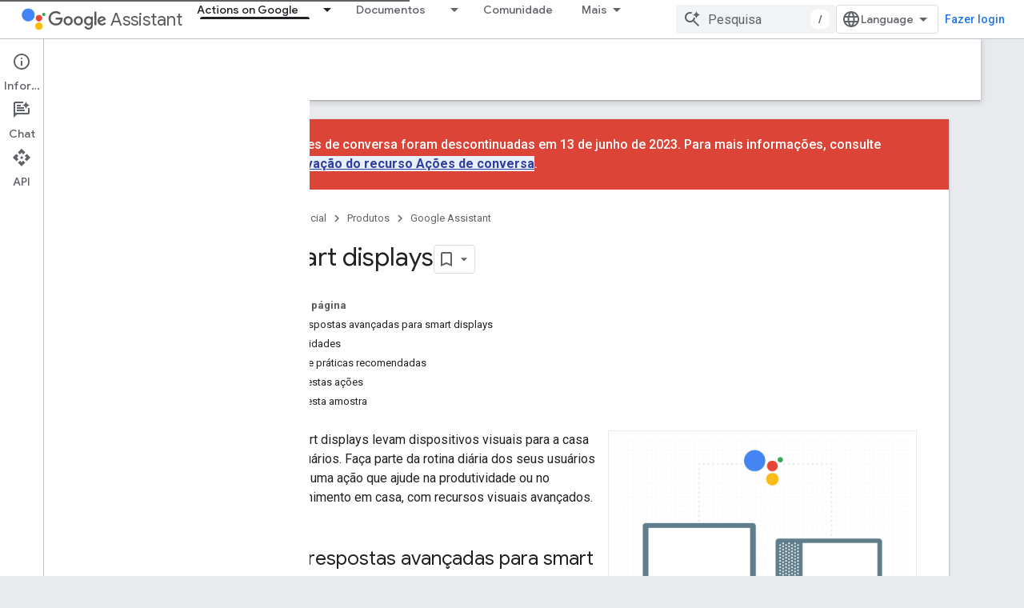

--- FILE ---
content_type: text/html; charset=utf-8
request_url: https://developers-dot-devsite-v2-prod.appspot.com/assistant/surfaces/displays?authuser=0&%3Bhl=pt-br&hl=pt-br
body_size: 22724
content:









<!doctype html>
<html 
      lang="pt-BR-x-mtfrom-en"
      dir="ltr">
  <head>
    <meta name="google-signin-client-id" content="721724668570-nbkv1cfusk7kk4eni4pjvepaus73b13t.apps.googleusercontent.com"><meta name="google-signin-scope"
          content="profile email https://www.googleapis.com/auth/developerprofiles https://www.googleapis.com/auth/developerprofiles.award https://www.googleapis.com/auth/devprofiles.full_control.firstparty"><meta property="og:site_name" content="Google for Developers">
    <meta property="og:type" content="website"><meta name="robots" content="noindex"><meta name="theme-color" content="#fff"><meta charset="utf-8">
    <meta content="IE=Edge" http-equiv="X-UA-Compatible">
    <meta name="viewport" content="width=device-width, initial-scale=1">
    

    <link rel="manifest" href="/_pwa/developers/manifest.json"
          crossorigin="use-credentials">
    <link rel="preconnect" href="//www.gstatic.com" crossorigin>
    <link rel="preconnect" href="//fonts.gstatic.com" crossorigin>
    <link rel="preconnect" href="//fonts.googleapis.com" crossorigin>
    <link rel="preconnect" href="//apis.google.com" crossorigin>
    <link rel="preconnect" href="//www.google-analytics.com" crossorigin><link rel="stylesheet" href="//fonts.googleapis.com/css?family=Google+Sans:400,500|Roboto:400,400italic,500,500italic,700,700italic|Roboto+Mono:400,500,700&display=swap">
      <link rel="stylesheet"
            href="//fonts.googleapis.com/css2?family=Material+Icons&family=Material+Symbols+Outlined&display=block"><link rel="stylesheet" href="https://www.gstatic.com/devrel-devsite/prod/v3df8aae39978de8281d519c083a1ff09816fe422ab8f1bf9f8e360a62fb9949d/developers/css/app.css">
      <link rel="shortcut icon" href="https://www.gstatic.com/devrel-devsite/prod/v3df8aae39978de8281d519c083a1ff09816fe422ab8f1bf9f8e360a62fb9949d/developers/images/favicon-new.png">
    <link rel="apple-touch-icon" href="https://www.gstatic.com/devrel-devsite/prod/v3df8aae39978de8281d519c083a1ff09816fe422ab8f1bf9f8e360a62fb9949d/developers/images/touchicon-180-new.png"><link rel="canonical" href="https://developers.google.com/assistant/surfaces/displays?hl=pt-br">
      <link rel="dns-prefetch" href="//developers-dot-devsite-v2-prod.appspot.com"><link rel="search" type="application/opensearchdescription+xml"
            title="Google for Developers" href="https://developers-dot-devsite-v2-prod.appspot.com/s/opensearch.xml?authuser=0&amp;hl=pt-br">
      <link rel="alternate" hreflang="en"
          href="https://developers.google.com/assistant/surfaces/displays" /><link rel="alternate" hreflang="x-default" href="https://developers.google.com/assistant/surfaces/displays" /><link rel="alternate" hreflang="ar"
          href="https://developers.google.com/assistant/surfaces/displays?hl=ar" /><link rel="alternate" hreflang="bn"
          href="https://developers.google.com/assistant/surfaces/displays?hl=bn" /><link rel="alternate" hreflang="zh-Hans"
          href="https://developers.google.com/assistant/surfaces/displays?hl=zh-cn" /><link rel="alternate" hreflang="zh-Hant"
          href="https://developers.google.com/assistant/surfaces/displays?hl=zh-tw" /><link rel="alternate" hreflang="fa"
          href="https://developers.google.com/assistant/surfaces/displays?hl=fa" /><link rel="alternate" hreflang="fr"
          href="https://developers.google.com/assistant/surfaces/displays?hl=fr" /><link rel="alternate" hreflang="de"
          href="https://developers.google.com/assistant/surfaces/displays?hl=de" /><link rel="alternate" hreflang="he"
          href="https://developers.google.com/assistant/surfaces/displays?hl=he" /><link rel="alternate" hreflang="hi"
          href="https://developers.google.com/assistant/surfaces/displays?hl=hi" /><link rel="alternate" hreflang="id"
          href="https://developers.google.com/assistant/surfaces/displays?hl=id" /><link rel="alternate" hreflang="it"
          href="https://developers.google.com/assistant/surfaces/displays?hl=it" /><link rel="alternate" hreflang="ja"
          href="https://developers.google.com/assistant/surfaces/displays?hl=ja" /><link rel="alternate" hreflang="ko"
          href="https://developers.google.com/assistant/surfaces/displays?hl=ko" /><link rel="alternate" hreflang="pl"
          href="https://developers.google.com/assistant/surfaces/displays?hl=pl" /><link rel="alternate" hreflang="pt-BR"
          href="https://developers.google.com/assistant/surfaces/displays?hl=pt-br" /><link rel="alternate" hreflang="ru"
          href="https://developers.google.com/assistant/surfaces/displays?hl=ru" /><link rel="alternate" hreflang="es-419"
          href="https://developers.google.com/assistant/surfaces/displays?hl=es-419" /><link rel="alternate" hreflang="th"
          href="https://developers.google.com/assistant/surfaces/displays?hl=th" /><link rel="alternate" hreflang="tr"
          href="https://developers.google.com/assistant/surfaces/displays?hl=tr" /><link rel="alternate" hreflang="vi"
          href="https://developers.google.com/assistant/surfaces/displays?hl=vi" /><title>Smart displays &nbsp;|&nbsp; Google Assistant &nbsp;|&nbsp; Google for Developers</title>

<meta property="og:title" content="Smart displays &nbsp;|&nbsp; Google Assistant &nbsp;|&nbsp; Google for Developers"><meta property="og:url" content="https://developers.google.com/assistant/surfaces/displays?hl=pt-br"><meta property="og:image" content="https://www.gstatic.com/devrel-devsite/prod/v3df8aae39978de8281d519c083a1ff09816fe422ab8f1bf9f8e360a62fb9949d/developers/images/opengraph/white.png">
  <meta property="og:image:width" content="1200">
  <meta property="og:image:height" content="675"><meta property="og:locale" content="pt_br"><meta name="twitter:card" content="summary_large_image"><script type="application/ld+json">
  {
    "@context": "https://schema.org",
    "@type": "Article",
    
    "headline": "Smart displays"
  }
</script><script type="application/ld+json">
  {
    "@context": "https://schema.org",
    "@type": "BreadcrumbList",
    "itemListElement": [{
      "@type": "ListItem",
      "position": 1,
      "name": "Google Assistant",
      "item": "https://developers.google.com/assistant"
    },{
      "@type": "ListItem",
      "position": 2,
      "name": "Smart displays",
      "item": "https://developers.google.com/assistant/surfaces/displays"
    }]
  }
  </script><link rel="alternate machine-translated-from" hreflang="en"
        href="https://developers-dot-devsite-v2-prod.appspot.com/assistant/surfaces/displays?hl=en&amp;authuser=0">
  

  

  


    
      <link rel="stylesheet" href="/extras.css"></head>
  <body class="color-scheme--light"
        template="page"
        theme="white"
        type="article"
        
        
        
        layout="docs"
        
        
        
        
        
          
            concierge='closed'
          
        
        display-toc
        pending>
  
    <devsite-progress type="indeterminate" id="app-progress"></devsite-progress>
  
  
    <a href="#main-content" class="skip-link button">
      
      Ir para o conteúdo principal
    </a>
    <section class="devsite-wrapper">
      <devsite-cookie-notification-bar></devsite-cookie-notification-bar><devsite-header role="banner">
  
    





















<div class="devsite-header--inner" data-nosnippet>
  <div class="devsite-top-logo-row-wrapper-wrapper">
    <div class="devsite-top-logo-row-wrapper">
      <div class="devsite-top-logo-row">
        <button type="button" id="devsite-hamburger-menu"
          class="devsite-header-icon-button button-flat material-icons gc-analytics-event"
          data-category="Site-Wide Custom Events"
          data-label="Navigation menu button"
          visually-hidden
          aria-label="Abrir menu">
        </button>
        
<div class="devsite-product-name-wrapper">

  
    
  
  <a href="https://developers-dot-devsite-v2-prod.appspot.com/assistant?authuser=0&amp;hl=pt-br">
    
  <div class="devsite-product-logo-container"
       
       
       
    size="medium"
  >
  
    <picture>
      
      <img class="devsite-product-logo"
           alt="Google Assistant"
           src="https://developers-dot-devsite-v2-prod.appspot.com/static/assistant/assistant.png?authuser=0&amp;hl=pt-br"
           srcset="https://developers-dot-devsite-v2-prod.appspot.com/static/assistant/assistant_36.png?authuser=0&amp;hl=pt-br 36w, https://developers-dot-devsite-v2-prod.appspot.com/static/assistant/assistant_48.png?authuser=0&amp;hl=pt-br 48w, https://developers-dot-devsite-v2-prod.appspot.com/static/assistant/assistant_72.png?authuser=0&amp;hl=pt-br 72w, https://developers-dot-devsite-v2-prod.appspot.com/static/assistant/assistant_96.png?authuser=0&amp;hl=pt-br 96w, https://developers-dot-devsite-v2-prod.appspot.com/static/assistant/assistant_480.png?authuser=0&amp;hl=pt-br 480w, https://developers-dot-devsite-v2-prod.appspot.com/static/assistant/assistant_720.png?authuser=0&amp;hl=pt-br 720w, https://developers-dot-devsite-v2-prod.appspot.com/static/assistant/assistant_856.png?authuser=0&amp;hl=pt-br 856w, https://developers-dot-devsite-v2-prod.appspot.com/static/assistant/assistant_960.png?authuser=0&amp;hl=pt-br 960w, https://developers-dot-devsite-v2-prod.appspot.com/static/assistant/assistant_1440.png?authuser=0&amp;hl=pt-br 1440w, https://developers-dot-devsite-v2-prod.appspot.com/static/assistant/assistant_1920.png?authuser=0&amp;hl=pt-br 1920w, https://developers-dot-devsite-v2-prod.appspot.com/static/assistant/assistant_2880.png?authuser=0&amp;hl=pt-br 2880w"
           sizes="64px"
           loading="lazy"
           >
    </picture>
  
  </div>
  
  </a>
  

  



  
  
  <span class="devsite-product-name">
    <ul class="devsite-breadcrumb-list"
  >
  
  <li class="devsite-breadcrumb-item
             devsite-has-google-wordmark">
    
    
    
      
      
        
  <a href="https://developers-dot-devsite-v2-prod.appspot.com/assistant?authuser=0&amp;hl=pt-br"
      
        class="devsite-breadcrumb-link gc-analytics-event"
      
        data-category="Site-Wide Custom Events"
      
        data-label="Upper Header"
      
        data-value="1"
      
        track-type="globalNav"
      
        track-name="breadcrumb"
      
        track-metadata-position="1"
      
        track-metadata-eventdetail="Google Assistant"
      
    >
    
          <svg class="devsite-google-wordmark"
       xmlns="http://www.w3.org/2000/svg"
       viewBox="0 0 148 48">
    <title>Google</title>
    <path class="devsite-google-wordmark-svg-path" d="M19.58,37.65c-9.87,0-18.17-8.04-18.17-17.91c0-9.87,8.3-17.91,18.17-17.91c5.46,0,9.35,2.14,12.27,4.94l-3.45,3.45c-2.1-1.97-4.93-3.49-8.82-3.49c-7.21,0-12.84,5.81-12.84,13.02c0,7.21,5.64,13.02,12.84,13.02c4.67,0,7.34-1.88,9.04-3.58c1.4-1.4,2.32-3.41,2.66-6.16H19.58v-4.89h16.47c0.18,0.87,0.26,1.92,0.26,3.06c0,3.67-1.01,8.21-4.24,11.44C28.93,35.9,24.91,37.65,19.58,37.65z M61.78,26.12c0,6.64-5.1,11.53-11.36,11.53s-11.36-4.89-11.36-11.53c0-6.68,5.1-11.53,11.36-11.53S61.78,19.43,61.78,26.12z M56.8,26.12c0-4.15-2.96-6.99-6.39-6.99c-3.43,0-6.39,2.84-6.39,6.99c0,4.11,2.96,6.99,6.39,6.99C53.84,33.11,56.8,30.22,56.8,26.12z M87.25,26.12c0,6.64-5.1,11.53-11.36,11.53c-6.26,0-11.36-4.89-11.36-11.53c0-6.68,5.1-11.53,11.36-11.53C82.15,14.59,87.25,19.43,87.25,26.12zM82.28,26.12c0-4.15-2.96-6.99-6.39-6.99c-3.43,0-6.39,2.84-6.39,6.99c0,4.11,2.96,6.99,6.39,6.99C79.32,33.11,82.28,30.22,82.28,26.12z M112.09,15.29v20.7c0,8.52-5.02,12.01-10.96,12.01c-5.59,0-8.95-3.76-10.22-6.81l4.41-1.83c0.79,1.88,2.71,4.1,5.81,4.1c3.8,0,6.16-2.36,6.16-6.77v-1.66h-0.18c-1.14,1.4-3.32,2.62-6.07,2.62c-5.76,0-11.05-5.02-11.05-11.49c0-6.51,5.28-11.57,11.05-11.57c2.75,0,4.93,1.22,6.07,2.58h0.18v-1.88H112.09z M107.64,26.16c0-4.06-2.71-7.03-6.16-7.03c-3.49,0-6.42,2.97-6.42,7.03c0,4.02,2.93,6.94,6.42,6.94C104.93,33.11,107.64,30.18,107.64,26.16z M120.97,3.06v33.89h-5.07V3.06H120.97z M140.89,29.92l3.93,2.62c-1.27,1.88-4.32,5.11-9.61,5.11c-6.55,0-11.28-5.07-11.28-11.53c0-6.86,4.77-11.53,10.71-11.53c5.98,0,8.91,4.76,9.87,7.34l0.52,1.31l-15.42,6.38c1.18,2.31,3.01,3.49,5.59,3.49C137.79,33.11,139.58,31.84,140.89,29.92zM128.79,25.77l10.31-4.28c-0.57-1.44-2.27-2.45-4.28-2.45C132.24,19.04,128.66,21.31,128.79,25.77z"/>
  </svg>Assistant
        
  </a>
  
      
    
  </li>
  
</ul>
  </span>

</div>
        <div class="devsite-top-logo-row-middle">
          <div class="devsite-header-upper-tabs">
            
              
              
  <devsite-tabs class="upper-tabs">

    <nav class="devsite-tabs-wrapper" aria-label="Guias superiores">
      
        
          <tab class="devsite-dropdown
    
    devsite-active
    
    ">
  
    <a href="https://developers-dot-devsite-v2-prod.appspot.com/assistant?authuser=0&amp;hl=pt-br"
    class="devsite-tabs-content gc-analytics-event "
      track-metadata-eventdetail="https://developers-dot-devsite-v2-prod.appspot.com/assistant?authuser=0&amp;hl=pt-br"
    
       track-type="nav"
       track-metadata-position="nav - actions on google"
       track-metadata-module="primary nav"
       aria-label="Actions on Google, selected" 
       
         
           data-category="Site-Wide Custom Events"
         
           data-label="Tab: Actions on Google"
         
           track-name="actions on google"
         
       >
    Actions on Google
  
    </a>
    
      <button
         aria-haspopup="menu"
         aria-expanded="false"
         aria-label="Menu suspenso de Actions on Google"
         track-type="nav"
         track-metadata-eventdetail="https://developers-dot-devsite-v2-prod.appspot.com/assistant?authuser=0&amp;hl=pt-br"
         track-metadata-position="nav - actions on google"
         track-metadata-module="primary nav"
         
          
            data-category="Site-Wide Custom Events"
          
            data-label="Tab: Actions on Google"
          
            track-name="actions on google"
          
        
         class="devsite-tabs-dropdown-toggle devsite-icon devsite-icon-arrow-drop-down"></button>
    
  
  <div class="devsite-tabs-dropdown" role="menu" aria-label="submenu" hidden>
    
    <div class="devsite-tabs-dropdown-content">
      
        <div class="devsite-tabs-dropdown-column
                    ">
          
            <ul class="devsite-tabs-dropdown-section
                       ">
              
                <li class="devsite-nav-title" role="heading" tooltip>Maneiras de criar</li>
              
              
              
                <li class="devsite-nav-item">
                  <a href="https://developers-dot-devsite-v2-prod.appspot.com/assistant?authuser=0&amp;hl=pt-br"
                    
                     track-type="nav"
                     track-metadata-eventdetail="https://developers-dot-devsite-v2-prod.appspot.com/assistant?authuser=0&amp;hl=pt-br"
                     track-metadata-position="nav - actions on google"
                     track-metadata-module="tertiary nav"
                     
                       track-metadata-module_headline="maneiras de criar"
                     
                     tooltip
                  >
                    
                    <div class="devsite-nav-item-title">
                      
    Visão geral
  

                    </div>
                    
                    <div class="devsite-nav-item-description">
                      Aprenda todas as maneiras de criar ações.

                    </div>
                    
                  </a>
                </li>
              
                <li class="devsite-nav-item">
                  <a href="https://developers-dot-devsite-v2-prod.appspot.com/assistant/app?authuser=0&amp;hl=pt-br"
                    
                     track-type="nav"
                     track-metadata-eventdetail="https://developers-dot-devsite-v2-prod.appspot.com/assistant/app?authuser=0&amp;hl=pt-br"
                     track-metadata-position="nav - actions on google"
                     track-metadata-module="tertiary nav"
                     
                       track-metadata-module_headline="maneiras de criar"
                     
                     tooltip
                  >
                    
                    <div class="devsite-nav-item-title">
                      
    Estender seu aplicativo para dispositivos móveis
  

                    </div>
                    
                    <div class="devsite-nav-item-description">
                      Ofereça maneiras mais rápidas para os usuários acessarem seu app Android com o Google Assistente.

                    </div>
                    
                  </a>
                </li>
              
                <li class="devsite-nav-item">
                  <a href="https://developers-dot-devsite-v2-prod.appspot.com/assistant/conversational?authuser=0&amp;hl=pt-br"
                    
                     track-type="nav"
                     track-metadata-eventdetail="https://developers-dot-devsite-v2-prod.appspot.com/assistant/conversational?authuser=0&amp;hl=pt-br"
                     track-metadata-position="nav - actions on google"
                     track-metadata-module="tertiary nav"
                     
                       track-metadata-module_headline="maneiras de criar"
                     
                     tooltip
                  >
                    
                    <div class="devsite-nav-item-title">
                      
    Crie conversas ricas e naturais
  

                    </div>
                    
                    <div class="devsite-nav-item-description">
                      Crie experiências personalizadas de voz e visual para dispositivos inteligentes.

                    </div>
                    
                  </a>
                </li>
              
                <li class="devsite-nav-item">
                  <a href="https://developers-dot-devsite-v2-prod.appspot.com/assistant/content?authuser=0&amp;hl=pt-br"
                    
                     track-type="nav"
                     track-metadata-eventdetail="https://developers-dot-devsite-v2-prod.appspot.com/assistant/content?authuser=0&amp;hl=pt-br"
                     track-metadata-position="nav - actions on google"
                     track-metadata-module="tertiary nav"
                     
                       track-metadata-module_headline="maneiras de criar"
                     
                     tooltip
                  >
                    
                    <div class="devsite-nav-item-title">
                      
    Melhore sua presença na Web
  

                    </div>
                    
                    <div class="devsite-nav-item-description">
                      Apresente seu conteúdo de diversas maneiras na Pesquisa Google e no Assistente.

                    </div>
                    
                  </a>
                </li>
              
                <li class="devsite-nav-item">
                  <a href="https://developers-dot-devsite-v2-prod.appspot.com/assistant?authuser=0&amp;hl=pt-br#connect-your-smart-home-devices"
                    
                     track-type="nav"
                     track-metadata-eventdetail="https://developers-dot-devsite-v2-prod.appspot.com/assistant?authuser=0&amp;hl=pt-br#connect-your-smart-home-devices"
                     track-metadata-position="nav - actions on google"
                     track-metadata-module="tertiary nav"
                     
                       track-metadata-module_headline="maneiras de criar"
                     
                     tooltip
                  >
                    
                    <div class="devsite-nav-item-title">
                      
    Conectar dispositivos de casa inteligente
  

                    </div>
                    
                    <div class="devsite-nav-item-description">
                      Permita que os usuários controlem luzes, portas, máquinas de café e muitos outros dispositivos.

                    </div>
                    
                  </a>
                </li>
              
            </ul>
          
        </div>
      
        <div class="devsite-tabs-dropdown-column
                    ">
          
            <ul class="devsite-tabs-dropdown-section
                       ">
              
                <li class="devsite-nav-title" role="heading" tooltip>Inspire-se</li>
              
              
              
                <li class="devsite-nav-item">
                  <a href="https://developers-dot-devsite-v2-prod.appspot.com/assistant/why-build?authuser=0&amp;hl=pt-br"
                    
                     track-type="nav"
                     track-metadata-eventdetail="https://developers-dot-devsite-v2-prod.appspot.com/assistant/why-build?authuser=0&amp;hl=pt-br"
                     track-metadata-position="nav - actions on google"
                     track-metadata-module="tertiary nav"
                     
                       track-metadata-module_headline="inspire-se"
                     
                     tooltip
                  >
                    
                    <div class="devsite-nav-item-title">
                      
    Por que criar
  

                    </div>
                    
                    <div class="devsite-nav-item-description">
                      Ajude os usuários a encontrar respostas e realizar tarefas com o Google Assistente.

                    </div>
                    
                  </a>
                </li>
              
                <li class="devsite-nav-item">
                  <a href="https://developers-dot-devsite-v2-prod.appspot.com/assistant/why-build?authuser=0&amp;hl=pt-br#be-everywhere-your-users-are"
                    
                     track-type="nav"
                     track-metadata-eventdetail="https://developers-dot-devsite-v2-prod.appspot.com/assistant/why-build?authuser=0&amp;hl=pt-br#be-everywhere-your-users-are"
                     track-metadata-position="nav - actions on google"
                     track-metadata-module="tertiary nav"
                     
                       track-metadata-module_headline="inspire-se"
                     
                     tooltip
                  >
                    
                    <div class="devsite-nav-item-title">
                      
    Alcance 1 bilhão de dispositivos
  

                    </div>
                    
                    <div class="devsite-nav-item-description">
                      Ajude os usuários em casa, na rua e no carro em mais de 1 bilhão de dispositivos.

                    </div>
                    
                  </a>
                </li>
              
                <li class="devsite-nav-item">
                  <a href="https://developers-dot-devsite-v2-prod.appspot.com/assistant/games?authuser=0&amp;hl=pt-br"
                    
                     track-type="nav"
                     track-metadata-eventdetail="https://developers-dot-devsite-v2-prod.appspot.com/assistant/games?authuser=0&amp;hl=pt-br"
                     track-metadata-position="nav - actions on google"
                     track-metadata-module="tertiary nav"
                     
                       track-metadata-module_headline="inspire-se"
                     
                     tooltip
                  >
                    
                    <div class="devsite-nav-item-title">
                      
    Criar jogos
  

                    </div>
                    
                    <div class="devsite-nav-item-description">
                      Crie jogos divertidos e habilitados para voz para smart displays.

                    </div>
                    
                  </a>
                </li>
              
                <li class="devsite-nav-item">
                  <a href="//assistant.google.com/explore/?authuser=0&amp;hl=pt-br"
                    
                     track-type="nav"
                     track-metadata-eventdetail="//assistant.google.com/explore/?authuser=0&amp;hl=pt-br"
                     track-metadata-position="nav - actions on google"
                     track-metadata-module="tertiary nav"
                     
                       track-metadata-module_headline="inspire-se"
                     
                     tooltip
                  >
                    
                    <div class="devsite-nav-item-title">
                      
    Ver todas as ações
  

                    </div>
                    
                    <div class="devsite-nav-item-description">
                      Veja o que outras pessoas estão criando para o Google Assistente.

                    </div>
                    
                  </a>
                </li>
              
                <li class="devsite-nav-item">
                  <a href="https://developers-dot-devsite-v2-prod.appspot.com/assistant/directory?authuser=0&amp;hl=pt-br"
                    
                     track-type="nav"
                     track-metadata-eventdetail="https://developers-dot-devsite-v2-prod.appspot.com/assistant/directory?authuser=0&amp;hl=pt-br"
                     track-metadata-position="nav - actions on google"
                     track-metadata-module="tertiary nav"
                     
                       track-metadata-module_headline="inspire-se"
                     
                     tooltip
                  >
                    
                    <div class="devsite-nav-item-title">
                      
    Seja descoberto
  

                    </div>
                    
                    <div class="devsite-nav-item-description">
                      Publique suas ações no diretório do Assistente.

                    </div>
                    
                  </a>
                </li>
              
            </ul>
          
        </div>
      
    </div>
  </div>
</tab>
        
      
        
          <tab class="devsite-dropdown
    devsite-dropdown-full
    
    
    ">
  
    <a href="https://developers-dot-devsite-v2-prod.appspot.com/assistant/docs?authuser=0&amp;hl=pt-br"
    class="devsite-tabs-content gc-analytics-event "
      track-metadata-eventdetail="https://developers-dot-devsite-v2-prod.appspot.com/assistant/docs?authuser=0&amp;hl=pt-br"
    
       track-type="nav"
       track-metadata-position="nav - documentos"
       track-metadata-module="primary nav"
       
       
         
           data-category="Site-Wide Custom Events"
         
           data-label="Tab: Documentos"
         
           track-name="documentos"
         
       >
    Documentos
  
    </a>
    
      <button
         aria-haspopup="menu"
         aria-expanded="false"
         aria-label="Menu suspenso de Documentos"
         track-type="nav"
         track-metadata-eventdetail="https://developers-dot-devsite-v2-prod.appspot.com/assistant/docs?authuser=0&amp;hl=pt-br"
         track-metadata-position="nav - documentos"
         track-metadata-module="primary nav"
         
          
            data-category="Site-Wide Custom Events"
          
            data-label="Tab: Documentos"
          
            track-name="documentos"
          
        
         class="devsite-tabs-dropdown-toggle devsite-icon devsite-icon-arrow-drop-down"></button>
    
  
  <div class="devsite-tabs-dropdown" role="menu" aria-label="submenu" hidden>
    
    <div class="devsite-tabs-dropdown-content">
      
        <div class="devsite-tabs-dropdown-column
                    ">
          
            <ul class="devsite-tabs-dropdown-section
                       ">
              
                <li class="devsite-nav-title" role="heading" tooltip>Dispositivo móvel</li>
              
              
              
                <li class="devsite-nav-item">
                  <a href="https://developers-dot-devsite-v2-prod.appspot.com/assistant/app/overview?authuser=0&amp;hl=pt-br"
                    
                     track-type="nav"
                     track-metadata-eventdetail="https://developers-dot-devsite-v2-prod.appspot.com/assistant/app/overview?authuser=0&amp;hl=pt-br"
                     track-metadata-position="nav - documentos"
                     track-metadata-module="tertiary nav"
                     
                       track-metadata-module_headline="dispositivo móvel"
                     
                     tooltip
                  >
                    
                    <div class="devsite-nav-item-title">
                      
    Ações no app
  

                    </div>
                    
                  </a>
                </li>
              
                <li class="devsite-nav-item">
                  <a href="https://developers-dot-devsite-v2-prod.appspot.com/assistant/app/slices?authuser=0&amp;hl=pt-br"
                    
                     track-type="nav"
                     track-metadata-eventdetail="https://developers-dot-devsite-v2-prod.appspot.com/assistant/app/slices?authuser=0&amp;hl=pt-br"
                     track-metadata-position="nav - documentos"
                     track-metadata-module="tertiary nav"
                     
                       track-metadata-module_headline="dispositivo móvel"
                     
                     tooltip
                  >
                    
                    <div class="devsite-nav-item-title">
                      
    Android Slices
  

                    </div>
                    
                  </a>
                </li>
              
                <li class="devsite-nav-item">
                  <a href="https://developers-dot-devsite-v2-prod.appspot.com/assistant/app/assistant-sharing?authuser=0&amp;hl=pt-br"
                    
                     track-type="nav"
                     track-metadata-eventdetail="https://developers-dot-devsite-v2-prod.appspot.com/assistant/app/assistant-sharing?authuser=0&amp;hl=pt-br"
                     track-metadata-position="nav - documentos"
                     track-metadata-module="tertiary nav"
                     
                       track-metadata-module_headline="dispositivo móvel"
                     
                     tooltip
                  >
                    
                    <div class="devsite-nav-item-title">
                      
    Compartilhamento com o Google Assistente
  

                    </div>
                    
                  </a>
                </li>
              
                <li class="devsite-nav-item">
                  <a href="https://developers-dot-devsite-v2-prod.appspot.com/assistant/app/read-it?authuser=0&amp;hl=pt-br"
                    
                     track-type="nav"
                     track-metadata-eventdetail="https://developers-dot-devsite-v2-prod.appspot.com/assistant/app/read-it?authuser=0&amp;hl=pt-br"
                     track-metadata-position="nav - documentos"
                     track-metadata-module="tertiary nav"
                     
                       track-metadata-module_headline="dispositivo móvel"
                     
                     tooltip
                  >
                    
                    <div class="devsite-nav-item-title">
                      
    Ler em voz alta
  

                    </div>
                    
                  </a>
                </li>
              
            </ul>
          
            <ul class="devsite-tabs-dropdown-section
                       ">
              
                <li class="devsite-nav-title" role="heading" tooltip>Conteúdo</li>
              
              
              
                <li class="devsite-nav-item">
                  <a href="https://developers-dot-devsite-v2-prod.appspot.com/assistant/content/overview?authuser=0&amp;hl=pt-br"
                    
                     track-type="nav"
                     track-metadata-eventdetail="https://developers-dot-devsite-v2-prod.appspot.com/assistant/content/overview?authuser=0&amp;hl=pt-br"
                     track-metadata-position="nav - documentos"
                     track-metadata-module="tertiary nav"
                     
                       track-metadata-module_headline="dispositivo móvel"
                     
                     tooltip
                  >
                    
                    <div class="devsite-nav-item-title">
                      
    Marcação da Web do schema.org
  

                    </div>
                    
                  </a>
                </li>
              
            </ul>
          
        </div>
      
        <div class="devsite-tabs-dropdown-column
                    ">
          
            <ul class="devsite-tabs-dropdown-section
                       ">
              
                <li class="devsite-nav-title" role="heading" tooltip>Dispositivos de casa inteligente</li>
              
              
              
                <li class="devsite-nav-item">
                  <a href="https://developers-dot-devsite-v2-prod.appspot.com/assistant/smarthome/overview?authuser=0&amp;hl=pt-br"
                    
                     track-type="nav"
                     track-metadata-eventdetail="https://developers-dot-devsite-v2-prod.appspot.com/assistant/smarthome/overview?authuser=0&amp;hl=pt-br"
                     track-metadata-position="nav - documentos"
                     track-metadata-module="tertiary nav"
                     
                       track-metadata-module_headline="dispositivos de casa inteligente"
                     
                     tooltip
                  >
                    
                    <div class="devsite-nav-item-title">
                      
    Visão geral
  

                    </div>
                    
                  </a>
                </li>
              
                <li class="devsite-nav-item">
                  <a href="https://developers-dot-devsite-v2-prod.appspot.com/assistant/smarthome/concepts/devices-traits?authuser=0&amp;hl=pt-br"
                    
                     track-type="nav"
                     track-metadata-eventdetail="https://developers-dot-devsite-v2-prod.appspot.com/assistant/smarthome/concepts/devices-traits?authuser=0&amp;hl=pt-br"
                     track-metadata-position="nav - documentos"
                     track-metadata-module="tertiary nav"
                     
                       track-metadata-module_headline="dispositivos de casa inteligente"
                     
                     tooltip
                  >
                    
                    <div class="devsite-nav-item-title">
                      
    Características e tipos de dispositivo
  

                    </div>
                    
                  </a>
                </li>
              
                <li class="devsite-nav-item">
                  <a href="https://developers-dot-devsite-v2-prod.appspot.com/assistant/smarthome/concepts/local?authuser=0&amp;hl=pt-br"
                    
                     track-type="nav"
                     track-metadata-eventdetail="https://developers-dot-devsite-v2-prod.appspot.com/assistant/smarthome/concepts/local?authuser=0&amp;hl=pt-br"
                     track-metadata-position="nav - documentos"
                     track-metadata-module="tertiary nav"
                     
                       track-metadata-module_headline="dispositivos de casa inteligente"
                     
                     tooltip
                  >
                    
                    <div class="devsite-nav-item-title">
                      
    SDK local do Google Home
  

                    </div>
                    
                  </a>
                </li>
              
            </ul>
          
            <ul class="devsite-tabs-dropdown-section
                       ">
              
                <li class="devsite-nav-title" role="heading" tooltip>Dispositivos experimentais</li>
              
              
              
                <li class="devsite-nav-item">
                  <a href="https://developers-dot-devsite-v2-prod.appspot.com/assistant/sdk/overview?authuser=0&amp;hl=pt-br"
                    
                     track-type="nav"
                     track-metadata-eventdetail="https://developers-dot-devsite-v2-prod.appspot.com/assistant/sdk/overview?authuser=0&amp;hl=pt-br"
                     track-metadata-position="nav - documentos"
                     track-metadata-module="tertiary nav"
                     
                       track-metadata-module_headline="dispositivos de casa inteligente"
                     
                     tooltip
                  >
                    
                    <div class="devsite-nav-item-title">
                      
    SDK do Assistente
  

                    </div>
                    
                  </a>
                </li>
              
            </ul>
          
        </div>
      
        <div class="devsite-tabs-dropdown-column
                    ">
          
            <ul class="devsite-tabs-dropdown-section
                       ">
              
                <li class="devsite-nav-title" role="heading" tooltip>Conversacional</li>
              
              
              
                <li class="devsite-nav-item">
                  <a href="https://developers-dot-devsite-v2-prod.appspot.com/assistant/conversational/overview?authuser=0&amp;hl=pt-br"
                    
                     track-type="nav"
                     track-metadata-eventdetail="https://developers-dot-devsite-v2-prod.appspot.com/assistant/conversational/overview?authuser=0&amp;hl=pt-br"
                     track-metadata-position="nav - documentos"
                     track-metadata-module="tertiary nav"
                     
                       track-metadata-module_headline="conversacional"
                     
                     tooltip
                  >
                    
                    <div class="devsite-nav-item-title">
                      
    Visão geral
  

                    </div>
                    
                  </a>
                </li>
              
                <li class="devsite-nav-item">
                  <a href="https://developers-dot-devsite-v2-prod.appspot.com/assistant/conversational/actions?authuser=0&amp;hl=pt-br"
                    
                     track-type="nav"
                     track-metadata-eventdetail="https://developers-dot-devsite-v2-prod.appspot.com/assistant/conversational/actions?authuser=0&amp;hl=pt-br"
                     track-metadata-position="nav - documentos"
                     track-metadata-module="tertiary nav"
                     
                       track-metadata-module_headline="conversacional"
                     
                     tooltip
                  >
                    
                    <div class="devsite-nav-item-title">
                      
    Fundamentos
  

                    </div>
                    
                  </a>
                </li>
              
                <li class="devsite-nav-item">
                  <a href="https://developers-dot-devsite-v2-prod.appspot.com/assistant/conversational/build?authuser=0&amp;hl=pt-br"
                    
                     track-type="nav"
                     track-metadata-eventdetail="https://developers-dot-devsite-v2-prod.appspot.com/assistant/conversational/build?authuser=0&amp;hl=pt-br"
                     track-metadata-position="nav - documentos"
                     track-metadata-module="tertiary nav"
                     
                       track-metadata-module_headline="conversacional"
                     
                     tooltip
                  >
                    
                    <div class="devsite-nav-item-title">
                      
    Build
  

                    </div>
                    
                  </a>
                </li>
              
                <li class="devsite-nav-item">
                  <a href="https://developers-dot-devsite-v2-prod.appspot.com/assistant/interactivecanvas?authuser=0&amp;hl=pt-br"
                    
                     track-type="nav"
                     track-metadata-eventdetail="https://developers-dot-devsite-v2-prod.appspot.com/assistant/interactivecanvas?authuser=0&amp;hl=pt-br"
                     track-metadata-position="nav - documentos"
                     track-metadata-module="tertiary nav"
                     
                       track-metadata-module_headline="conversacional"
                     
                     tooltip
                  >
                    
                    <div class="devsite-nav-item-title">
                      
    Tela interativa
  

                    </div>
                    
                  </a>
                </li>
              
                <li class="devsite-nav-item">
                  <a href="https://developers-dot-devsite-v2-prod.appspot.com/assistant/engagement?authuser=0&amp;hl=pt-br"
                    
                     track-type="nav"
                     track-metadata-eventdetail="https://developers-dot-devsite-v2-prod.appspot.com/assistant/engagement?authuser=0&amp;hl=pt-br"
                     track-metadata-position="nav - documentos"
                     track-metadata-module="tertiary nav"
                     
                       track-metadata-module_headline="conversacional"
                     
                     tooltip
                  >
                    
                    <div class="devsite-nav-item-title">
                      
    Engajamento do usuário
  

                    </div>
                    
                  </a>
                </li>
              
                <li class="devsite-nav-item">
                  <a href="https://developers-dot-devsite-v2-prod.appspot.com/assistant/transactions?authuser=0&amp;hl=pt-br"
                    
                     track-type="nav"
                     track-metadata-eventdetail="https://developers-dot-devsite-v2-prod.appspot.com/assistant/transactions?authuser=0&amp;hl=pt-br"
                     track-metadata-position="nav - documentos"
                     track-metadata-module="tertiary nav"
                     
                       track-metadata-module_headline="conversacional"
                     
                     tooltip
                  >
                    
                    <div class="devsite-nav-item-title">
                      
    Transações
  

                    </div>
                    
                  </a>
                </li>
              
                <li class="devsite-nav-item">
                  <a href="https://developers-dot-devsite-v2-prod.appspot.com/assistant/identity?authuser=0&amp;hl=pt-br"
                    
                     track-type="nav"
                     track-metadata-eventdetail="https://developers-dot-devsite-v2-prod.appspot.com/assistant/identity?authuser=0&amp;hl=pt-br"
                     track-metadata-position="nav - documentos"
                     track-metadata-module="tertiary nav"
                     
                       track-metadata-module_headline="conversacional"
                     
                     tooltip
                  >
                    
                    <div class="devsite-nav-item-title">
                      
    Vinculação de contas
  

                    </div>
                    
                  </a>
                </li>
              
            </ul>
          
        </div>
      
        <div class="devsite-tabs-dropdown-column
                    ">
          
            <ul class="devsite-tabs-dropdown-section
                       ">
              
                <li class="devsite-nav-title" role="heading" tooltip>Console</li>
              
              
              
                <li class="devsite-nav-item">
                  <a href="https://developers-dot-devsite-v2-prod.appspot.com/assistant/console?authuser=0&amp;hl=pt-br"
                    
                     track-type="nav"
                     track-metadata-eventdetail="https://developers-dot-devsite-v2-prod.appspot.com/assistant/console?authuser=0&amp;hl=pt-br"
                     track-metadata-position="nav - documentos"
                     track-metadata-module="tertiary nav"
                     
                       track-metadata-module_headline="console"
                     
                     tooltip
                  >
                    
                    <div class="devsite-nav-item-title">
                      
    Visão geral
  

                    </div>
                    
                  </a>
                </li>
              
                <li class="devsite-nav-item">
                  <a href="https://developers-dot-devsite-v2-prod.appspot.com/assistant/console/languages-locales?authuser=0&amp;hl=pt-br"
                    
                     track-type="nav"
                     track-metadata-eventdetail="https://developers-dot-devsite-v2-prod.appspot.com/assistant/console/languages-locales?authuser=0&amp;hl=pt-br"
                     track-metadata-position="nav - documentos"
                     track-metadata-module="tertiary nav"
                     
                       track-metadata-module_headline="console"
                     
                     tooltip
                  >
                    
                    <div class="devsite-nav-item-title">
                      
    Localização
  

                    </div>
                    
                  </a>
                </li>
              
                <li class="devsite-nav-item">
                  <a href="https://developers-dot-devsite-v2-prod.appspot.com/assistant/console/analytics?authuser=0&amp;hl=pt-br"
                    
                     track-type="nav"
                     track-metadata-eventdetail="https://developers-dot-devsite-v2-prod.appspot.com/assistant/console/analytics?authuser=0&amp;hl=pt-br"
                     track-metadata-position="nav - documentos"
                     track-metadata-module="tertiary nav"
                     
                       track-metadata-module_headline="console"
                     
                     tooltip
                  >
                    
                    <div class="devsite-nav-item-title">
                      Analytics
                    </div>
                    
                  </a>
                </li>
              
                <li class="devsite-nav-item">
                  <a href="https://developers-dot-devsite-v2-prod.appspot.com/assistant/console/policies/general-policies?authuser=0&amp;hl=pt-br"
                    
                     track-type="nav"
                     track-metadata-eventdetail="https://developers-dot-devsite-v2-prod.appspot.com/assistant/console/policies/general-policies?authuser=0&amp;hl=pt-br"
                     track-metadata-position="nav - documentos"
                     track-metadata-module="tertiary nav"
                     
                       track-metadata-module_headline="console"
                     
                     tooltip
                  >
                    
                    <div class="devsite-nav-item-title">
                      
    Políticas
  

                    </div>
                    
                  </a>
                </li>
              
                <li class="devsite-nav-item">
                  <a href="https://actions.google.com/console?authuser=0&amp;hl=pt-br"
                    
                     track-type="nav"
                     track-metadata-eventdetail="https://actions.google.com/console?authuser=0&amp;hl=pt-br"
                     track-metadata-position="nav - documentos"
                     track-metadata-module="tertiary nav"
                     
                       track-metadata-module_headline="console"
                     
                     tooltip
                  >
                    
                    <div class="devsite-nav-item-title">
                      
    Acesse o console
  

                    </div>
                    
                  </a>
                </li>
              
            </ul>
          
        </div>
      
    </div>
  </div>
</tab>
        
      
        
          <tab  >
            
    <a href="https://developers-dot-devsite-v2-prod.appspot.com/assistant/community?authuser=0&amp;hl=pt-br"
    class="devsite-tabs-content gc-analytics-event "
      track-metadata-eventdetail="https://developers-dot-devsite-v2-prod.appspot.com/assistant/community?authuser=0&amp;hl=pt-br"
    
       track-type="nav"
       track-metadata-position="nav - comunidade"
       track-metadata-module="primary nav"
       
       
         
           data-category="Site-Wide Custom Events"
         
           data-label="Tab: Comunidade"
         
           track-name="comunidade"
         
       >
    Comunidade
  
    </a>
    
  
          </tab>
        
      
        
          <tab  >
            
    <a href="https://developers-dot-devsite-v2-prod.appspot.com/assistant/support?authuser=0&amp;hl=pt-br"
    class="devsite-tabs-content gc-analytics-event "
      track-metadata-eventdetail="https://developers-dot-devsite-v2-prod.appspot.com/assistant/support?authuser=0&amp;hl=pt-br"
    
       track-type="nav"
       track-metadata-position="nav - suporte"
       track-metadata-module="primary nav"
       
       
         
           data-category="Site-Wide Custom Events"
         
           data-label="Tab: Suporte"
         
           track-name="suporte"
         
       >
    Suporte
  
    </a>
    
  
          </tab>
        
      
        
          <tab  >
            
    <a href="https://developers-dot-devsite-v2-prod.appspot.com/assistant/ca-sunset?authuser=0&amp;hl=pt-br"
    class="devsite-tabs-content gc-analytics-event "
      track-metadata-eventdetail="https://developers-dot-devsite-v2-prod.appspot.com/assistant/ca-sunset?authuser=0&amp;hl=pt-br"
    
       track-type="nav"
       track-metadata-position="nav - desativação da ação de conversa"
       track-metadata-module="primary nav"
       
       
         
           data-category="Site-Wide Custom Events"
         
           data-label="Tab: Desativação da ação de conversa"
         
           track-name="desativação da ação de conversa"
         
       >
    Desativação da ação de conversa
  
    </a>
    
  
          </tab>
        
      
    </nav>

  </devsite-tabs>

            
           </div>
          
<devsite-search
    enable-signin
    enable-search
    enable-suggestions
      enable-query-completion
    
    enable-search-summaries
    project-name="Google Assistant"
    tenant-name="Google for Developers"
    project-scope="/assistant"
    url-scoped="https://developers-dot-devsite-v2-prod.appspot.com/s/results/assistant?authuser=0&amp;hl=pt-br"
    
    
    
    >
  <form class="devsite-search-form" action="https://developers-dot-devsite-v2-prod.appspot.com/s/results?authuser=0&amp;hl=pt-br" method="GET">
    <div class="devsite-search-container">
      <button type="button"
              search-open
              class="devsite-search-button devsite-header-icon-button button-flat material-icons"
              
              aria-label="Abrir pesquisa"></button>
      <div class="devsite-searchbox">
        <input
          aria-activedescendant=""
          aria-autocomplete="list"
          
          aria-label="Pesquisa"
          aria-expanded="false"
          aria-haspopup="listbox"
          autocomplete="off"
          class="devsite-search-field devsite-search-query"
          name="q"
          
          placeholder="Pesquisa"
          role="combobox"
          type="text"
          value=""
          >
          <div class="devsite-search-image material-icons" aria-hidden="true">
            
              <svg class="devsite-search-ai-image" width="24" height="24" viewBox="0 0 24 24" fill="none" xmlns="http://www.w3.org/2000/svg">
                  <g clip-path="url(#clip0_6641_386)">
                    <path d="M19.6 21L13.3 14.7C12.8 15.1 12.225 15.4167 11.575 15.65C10.925 15.8833 10.2333 16 9.5 16C7.68333 16 6.14167 15.375 4.875 14.125C3.625 12.8583 3 11.3167 3 9.5C3 7.68333 3.625 6.15 4.875 4.9C6.14167 3.63333 7.68333 3 9.5 3C10.0167 3 10.5167 3.05833 11 3.175C11.4833 3.275 11.9417 3.43333 12.375 3.65L10.825 5.2C10.6083 5.13333 10.3917 5.08333 10.175 5.05C9.95833 5.01667 9.73333 5 9.5 5C8.25 5 7.18333 5.44167 6.3 6.325C5.43333 7.19167 5 8.25 5 9.5C5 10.75 5.43333 11.8167 6.3 12.7C7.18333 13.5667 8.25 14 9.5 14C10.6667 14 11.6667 13.625 12.5 12.875C13.35 12.1083 13.8417 11.15 13.975 10H15.975C15.925 10.6333 15.7833 11.2333 15.55 11.8C15.3333 12.3667 15.05 12.8667 14.7 13.3L21 19.6L19.6 21ZM17.5 12C17.5 10.4667 16.9667 9.16667 15.9 8.1C14.8333 7.03333 13.5333 6.5 12 6.5C13.5333 6.5 14.8333 5.96667 15.9 4.9C16.9667 3.83333 17.5 2.53333 17.5 0.999999C17.5 2.53333 18.0333 3.83333 19.1 4.9C20.1667 5.96667 21.4667 6.5 23 6.5C21.4667 6.5 20.1667 7.03333 19.1 8.1C18.0333 9.16667 17.5 10.4667 17.5 12Z" fill="#5F6368"/>
                  </g>
                <defs>
                <clipPath id="clip0_6641_386">
                <rect width="24" height="24" fill="white"/>
                </clipPath>
                </defs>
              </svg>
            
          </div>
          <div class="devsite-search-shortcut-icon-container" aria-hidden="true">
            <kbd class="devsite-search-shortcut-icon">/</kbd>
          </div>
      </div>
    </div>
  </form>
  <button type="button"
          search-close
          class="devsite-search-button devsite-header-icon-button button-flat material-icons"
          
          aria-label="Fechar pesquisa"></button>
</devsite-search>

        </div>

        

          

          

          

          
<devsite-language-selector>
  <ul role="presentation">
    
    
    <li role="presentation">
      <a role="menuitem" lang="en"
        >English</a>
    </li>
    
    <li role="presentation">
      <a role="menuitem" lang="de"
        >Deutsch</a>
    </li>
    
    <li role="presentation">
      <a role="menuitem" lang="es"
        >Español</a>
    </li>
    
    <li role="presentation">
      <a role="menuitem" lang="es_419"
        >Español – América Latina</a>
    </li>
    
    <li role="presentation">
      <a role="menuitem" lang="fr"
        >Français</a>
    </li>
    
    <li role="presentation">
      <a role="menuitem" lang="id"
        >Indonesia</a>
    </li>
    
    <li role="presentation">
      <a role="menuitem" lang="it"
        >Italiano</a>
    </li>
    
    <li role="presentation">
      <a role="menuitem" lang="pl"
        >Polski</a>
    </li>
    
    <li role="presentation">
      <a role="menuitem" lang="pt_br"
        >Português – Brasil</a>
    </li>
    
    <li role="presentation">
      <a role="menuitem" lang="vi"
        >Tiếng Việt</a>
    </li>
    
    <li role="presentation">
      <a role="menuitem" lang="tr"
        >Türkçe</a>
    </li>
    
    <li role="presentation">
      <a role="menuitem" lang="ru"
        >Русский</a>
    </li>
    
    <li role="presentation">
      <a role="menuitem" lang="he"
        >עברית</a>
    </li>
    
    <li role="presentation">
      <a role="menuitem" lang="ar"
        >العربيّة</a>
    </li>
    
    <li role="presentation">
      <a role="menuitem" lang="fa"
        >فارسی</a>
    </li>
    
    <li role="presentation">
      <a role="menuitem" lang="hi"
        >हिंदी</a>
    </li>
    
    <li role="presentation">
      <a role="menuitem" lang="bn"
        >বাংলা</a>
    </li>
    
    <li role="presentation">
      <a role="menuitem" lang="th"
        >ภาษาไทย</a>
    </li>
    
    <li role="presentation">
      <a role="menuitem" lang="zh_cn"
        >中文 – 简体</a>
    </li>
    
    <li role="presentation">
      <a role="menuitem" lang="zh_tw"
        >中文 – 繁體</a>
    </li>
    
    <li role="presentation">
      <a role="menuitem" lang="ja"
        >日本語</a>
    </li>
    
    <li role="presentation">
      <a role="menuitem" lang="ko"
        >한국어</a>
    </li>
    
  </ul>
</devsite-language-selector>


          

        

        
          <devsite-user 
                        
                        
                          enable-profiles
                        
                        
                          fp-auth
                        
                        id="devsite-user">
            
              
              <span class="button devsite-top-button" aria-hidden="true" visually-hidden>Fazer login</span>
            
          </devsite-user>
        
        
        
      </div>
    </div>
  </div>



  <div class="devsite-collapsible-section
    
      devsite-header-no-lower-tabs
    ">
    <div class="devsite-header-background">
      
        
          <div class="devsite-product-id-row"
           >
            <div class="devsite-product-description-row">
              
                
                <div class="devsite-product-id">
                  
                  
                  
                    <ul class="devsite-breadcrumb-list"
  >
  
  <li class="devsite-breadcrumb-item
             ">
    
    
    
      
        
  <a href="https://developers-dot-devsite-v2-prod.appspot.com/assistant?authuser=0&amp;hl=pt-br"
      
        class="devsite-breadcrumb-link gc-analytics-event"
      
        data-category="Site-Wide Custom Events"
      
        data-label="Lower Header"
      
        data-value="1"
      
        track-type="globalNav"
      
        track-name="breadcrumb"
      
        track-metadata-position="1"
      
        track-metadata-eventdetail=""
      
    >
    
          Actions on Google
        
  </a>
  
      
    
  </li>
  
</ul>
                </div>
                
              
              
            </div>
            
          </div>
          
        
      
      
    </div>
  </div>

</div>



  

  
</devsite-header>
      <devsite-book-nav scrollbars >
        
          





















<div class="devsite-book-nav-filter"
     >
  <span class="filter-list-icon material-icons" aria-hidden="true"></span>
  <input type="text"
         placeholder="Filtrar"
         
         aria-label="Digite para filtrar"
         role="searchbox">
  
  <span class="filter-clear-button hidden"
        data-title="Limpar filtro"
        aria-label="Limpar filtro"
        role="button"
        tabindex="0"></span>
</div>

<nav class="devsite-book-nav devsite-nav nocontent"
     aria-label="Menu lateral">
  <div class="devsite-mobile-header">
    <button type="button"
            id="devsite-close-nav"
            class="devsite-header-icon-button button-flat material-icons gc-analytics-event"
            data-category="Site-Wide Custom Events"
            data-label="Close navigation"
            aria-label="Fechar navegação">
    </button>
    <div class="devsite-product-name-wrapper">

  
    
  
  <a href="https://developers-dot-devsite-v2-prod.appspot.com/assistant?authuser=0&amp;hl=pt-br">
    
  <div class="devsite-product-logo-container"
       
       
       
    size="medium"
  >
  
    <picture>
      
      <img class="devsite-product-logo"
           alt="Google Assistant"
           src="https://developers-dot-devsite-v2-prod.appspot.com/static/assistant/assistant.png?authuser=0&amp;hl=pt-br"
           srcset="https://developers-dot-devsite-v2-prod.appspot.com/static/assistant/assistant_36.png?authuser=0&amp;hl=pt-br 36w, https://developers-dot-devsite-v2-prod.appspot.com/static/assistant/assistant_48.png?authuser=0&amp;hl=pt-br 48w, https://developers-dot-devsite-v2-prod.appspot.com/static/assistant/assistant_72.png?authuser=0&amp;hl=pt-br 72w, https://developers-dot-devsite-v2-prod.appspot.com/static/assistant/assistant_96.png?authuser=0&amp;hl=pt-br 96w, https://developers-dot-devsite-v2-prod.appspot.com/static/assistant/assistant_480.png?authuser=0&amp;hl=pt-br 480w, https://developers-dot-devsite-v2-prod.appspot.com/static/assistant/assistant_720.png?authuser=0&amp;hl=pt-br 720w, https://developers-dot-devsite-v2-prod.appspot.com/static/assistant/assistant_856.png?authuser=0&amp;hl=pt-br 856w, https://developers-dot-devsite-v2-prod.appspot.com/static/assistant/assistant_960.png?authuser=0&amp;hl=pt-br 960w, https://developers-dot-devsite-v2-prod.appspot.com/static/assistant/assistant_1440.png?authuser=0&amp;hl=pt-br 1440w, https://developers-dot-devsite-v2-prod.appspot.com/static/assistant/assistant_1920.png?authuser=0&amp;hl=pt-br 1920w, https://developers-dot-devsite-v2-prod.appspot.com/static/assistant/assistant_2880.png?authuser=0&amp;hl=pt-br 2880w"
           sizes="64px"
           loading="lazy"
           >
    </picture>
  
  </div>
  
  </a>
  

  


  
      <span class="devsite-product-name">
        
        
        <ul class="devsite-breadcrumb-list"
  >
  
  <li class="devsite-breadcrumb-item
             devsite-has-google-wordmark">
    
    
    
      
      
        
  <a href="https://developers-dot-devsite-v2-prod.appspot.com/assistant?authuser=0&amp;hl=pt-br"
      
        class="devsite-breadcrumb-link gc-analytics-event"
      
        data-category="Site-Wide Custom Events"
      
        data-label="Upper Header"
      
        data-value="1"
      
        track-type="globalNav"
      
        track-name="breadcrumb"
      
        track-metadata-position="1"
      
        track-metadata-eventdetail="Google Assistant"
      
    >
    
          <svg class="devsite-google-wordmark"
       xmlns="http://www.w3.org/2000/svg"
       viewBox="0 0 148 48">
    <title>Google</title>
    <path class="devsite-google-wordmark-svg-path" d="M19.58,37.65c-9.87,0-18.17-8.04-18.17-17.91c0-9.87,8.3-17.91,18.17-17.91c5.46,0,9.35,2.14,12.27,4.94l-3.45,3.45c-2.1-1.97-4.93-3.49-8.82-3.49c-7.21,0-12.84,5.81-12.84,13.02c0,7.21,5.64,13.02,12.84,13.02c4.67,0,7.34-1.88,9.04-3.58c1.4-1.4,2.32-3.41,2.66-6.16H19.58v-4.89h16.47c0.18,0.87,0.26,1.92,0.26,3.06c0,3.67-1.01,8.21-4.24,11.44C28.93,35.9,24.91,37.65,19.58,37.65z M61.78,26.12c0,6.64-5.1,11.53-11.36,11.53s-11.36-4.89-11.36-11.53c0-6.68,5.1-11.53,11.36-11.53S61.78,19.43,61.78,26.12z M56.8,26.12c0-4.15-2.96-6.99-6.39-6.99c-3.43,0-6.39,2.84-6.39,6.99c0,4.11,2.96,6.99,6.39,6.99C53.84,33.11,56.8,30.22,56.8,26.12z M87.25,26.12c0,6.64-5.1,11.53-11.36,11.53c-6.26,0-11.36-4.89-11.36-11.53c0-6.68,5.1-11.53,11.36-11.53C82.15,14.59,87.25,19.43,87.25,26.12zM82.28,26.12c0-4.15-2.96-6.99-6.39-6.99c-3.43,0-6.39,2.84-6.39,6.99c0,4.11,2.96,6.99,6.39,6.99C79.32,33.11,82.28,30.22,82.28,26.12z M112.09,15.29v20.7c0,8.52-5.02,12.01-10.96,12.01c-5.59,0-8.95-3.76-10.22-6.81l4.41-1.83c0.79,1.88,2.71,4.1,5.81,4.1c3.8,0,6.16-2.36,6.16-6.77v-1.66h-0.18c-1.14,1.4-3.32,2.62-6.07,2.62c-5.76,0-11.05-5.02-11.05-11.49c0-6.51,5.28-11.57,11.05-11.57c2.75,0,4.93,1.22,6.07,2.58h0.18v-1.88H112.09z M107.64,26.16c0-4.06-2.71-7.03-6.16-7.03c-3.49,0-6.42,2.97-6.42,7.03c0,4.02,2.93,6.94,6.42,6.94C104.93,33.11,107.64,30.18,107.64,26.16z M120.97,3.06v33.89h-5.07V3.06H120.97z M140.89,29.92l3.93,2.62c-1.27,1.88-4.32,5.11-9.61,5.11c-6.55,0-11.28-5.07-11.28-11.53c0-6.86,4.77-11.53,10.71-11.53c5.98,0,8.91,4.76,9.87,7.34l0.52,1.31l-15.42,6.38c1.18,2.31,3.01,3.49,5.59,3.49C137.79,33.11,139.58,31.84,140.89,29.92zM128.79,25.77l10.31-4.28c-0.57-1.44-2.27-2.45-4.28-2.45C132.24,19.04,128.66,21.31,128.79,25.77z"/>
  </svg>Assistant
        
  </a>
  
      
    
  </li>
  
</ul>
      </span>
    

</div>
  </div>

  <div class="devsite-book-nav-wrapper">
    <div class="devsite-mobile-nav-top">
      
        <ul class="devsite-nav-list">
          
            <li class="devsite-nav-item">
              
  
  <a href="/assistant"
    
       class="devsite-nav-title gc-analytics-event
              devsite-nav-has-children
              devsite-nav-active"
    

    
      
        data-category="Site-Wide Custom Events"
      
        data-label="Tab: Actions on Google"
      
        track-name="actions on google"
      
    
     data-category="Site-Wide Custom Events"
     data-label="Responsive Tab: Actions on Google"
     track-type="globalNav"
     track-metadata-eventDetail="globalMenu"
     track-metadata-position="nav">
  
    <span class="devsite-nav-text" tooltip >
      Actions on Google
   </span>
    
    <span class="devsite-nav-icon material-icons" data-icon="forward"
          >
    </span>
    
  
  </a>
  

  
    <ul class="devsite-nav-responsive-tabs devsite-nav-has-menu
               ">
      
<li class="devsite-nav-item">

  
  <span
    
       class="devsite-nav-title"
       tooltip
    
    
      
        data-category="Site-Wide Custom Events"
      
        data-label="Tab: Actions on Google"
      
        track-name="actions on google"
      
    >
  
    <span class="devsite-nav-text" tooltip menu="Actions on Google">
      Mais
   </span>
    
    <span class="devsite-nav-icon material-icons" data-icon="forward"
          menu="Actions on Google">
    </span>
    
  
  </span>
  

</li>

    </ul>
  
              
            </li>
          
            <li class="devsite-nav-item">
              
  
  <a href="/assistant/docs"
    
       class="devsite-nav-title gc-analytics-event
              
              "
    

    
      
        data-category="Site-Wide Custom Events"
      
        data-label="Tab: Documentos"
      
        track-name="documentos"
      
    
     data-category="Site-Wide Custom Events"
     data-label="Responsive Tab: Documentos"
     track-type="globalNav"
     track-metadata-eventDetail="globalMenu"
     track-metadata-position="nav">
  
    <span class="devsite-nav-text" tooltip >
      Documentos
   </span>
    
  
  </a>
  

  
    <ul class="devsite-nav-responsive-tabs devsite-nav-has-menu
               ">
      
<li class="devsite-nav-item">

  
  <span
    
       class="devsite-nav-title"
       tooltip
    
    
      
        data-category="Site-Wide Custom Events"
      
        data-label="Tab: Documentos"
      
        track-name="documentos"
      
    >
  
    <span class="devsite-nav-text" tooltip menu="Documentos">
      Mais
   </span>
    
    <span class="devsite-nav-icon material-icons" data-icon="forward"
          menu="Documentos">
    </span>
    
  
  </span>
  

</li>

    </ul>
  
              
            </li>
          
            <li class="devsite-nav-item">
              
  
  <a href="/assistant/community"
    
       class="devsite-nav-title gc-analytics-event
              
              "
    

    
      
        data-category="Site-Wide Custom Events"
      
        data-label="Tab: Comunidade"
      
        track-name="comunidade"
      
    
     data-category="Site-Wide Custom Events"
     data-label="Responsive Tab: Comunidade"
     track-type="globalNav"
     track-metadata-eventDetail="globalMenu"
     track-metadata-position="nav">
  
    <span class="devsite-nav-text" tooltip >
      Comunidade
   </span>
    
  
  </a>
  

  
              
            </li>
          
            <li class="devsite-nav-item">
              
  
  <a href="/assistant/support"
    
       class="devsite-nav-title gc-analytics-event
              
              "
    

    
      
        data-category="Site-Wide Custom Events"
      
        data-label="Tab: Suporte"
      
        track-name="suporte"
      
    
     data-category="Site-Wide Custom Events"
     data-label="Responsive Tab: Suporte"
     track-type="globalNav"
     track-metadata-eventDetail="globalMenu"
     track-metadata-position="nav">
  
    <span class="devsite-nav-text" tooltip >
      Suporte
   </span>
    
  
  </a>
  

  
              
            </li>
          
            <li class="devsite-nav-item">
              
  
  <a href="/assistant/ca-sunset"
    
       class="devsite-nav-title gc-analytics-event
              
              "
    

    
      
        data-category="Site-Wide Custom Events"
      
        data-label="Tab: Desativação da ação de conversa"
      
        track-name="desativação da ação de conversa"
      
    
     data-category="Site-Wide Custom Events"
     data-label="Responsive Tab: Desativação da ação de conversa"
     track-type="globalNav"
     track-metadata-eventDetail="globalMenu"
     track-metadata-position="nav">
  
    <span class="devsite-nav-text" tooltip >
      Desativação da ação de conversa
   </span>
    
  
  </a>
  

  
              
            </li>
          
          
          
        </ul>
      
    </div>
    
      <div class="devsite-mobile-nav-bottom">
        
          
          <ul class="devsite-nav-list" menu="_book">
            <li class="devsite-nav-item
           devsite-nav-heading"><div class="devsite-nav-title devsite-nav-title-no-path">
        <span class="devsite-nav-text" tooltip>Maneiras de criar</span>
      </div></li>

  <li class="devsite-nav-item"><a href="/assistant"
        class="devsite-nav-title gc-analytics-event"
        data-category="Site-Wide Custom Events"
        data-label="Book nav link, pathname: /assistant"
        track-type="bookNav"
        track-name="click"
        track-metadata-eventdetail="/assistant"
      ><span class="devsite-nav-text" tooltip>Visão geral</span></a></li>

  <li class="devsite-nav-item"><a href="/assistant/app"
        class="devsite-nav-title gc-analytics-event"
        data-category="Site-Wide Custom Events"
        data-label="Book nav link, pathname: /assistant/app"
        track-type="bookNav"
        track-name="click"
        track-metadata-eventdetail="/assistant/app"
      ><span class="devsite-nav-text" tooltip>Ações no app</span></a></li>

  <li class="devsite-nav-item"><a href="/assistant/content"
        class="devsite-nav-title gc-analytics-event"
        data-category="Site-Wide Custom Events"
        data-label="Book nav link, pathname: /assistant/content"
        track-type="bookNav"
        track-name="click"
        track-metadata-eventdetail="/assistant/content"
      ><span class="devsite-nav-text" tooltip>Ações da Web e de conteúdo</span></a></li>

  <li class="devsite-nav-item"><a href="/assistant#connect-your-smart-home-devices"
        class="devsite-nav-title gc-analytics-event"
        data-category="Site-Wide Custom Events"
        data-label="Book nav link, pathname: /assistant#connect-your-smart-home-devices"
        track-type="bookNav"
        track-name="click"
        track-metadata-eventdetail="/assistant#connect-your-smart-home-devices"
      ><span class="devsite-nav-text" tooltip>Ações de casa inteligente</span></a></li>

  <li class="devsite-nav-item"><a href="/assistant/conversational"
        class="devsite-nav-title gc-analytics-event"
        data-category="Site-Wide Custom Events"
        data-label="Book nav link, pathname: /assistant/conversational"
        track-type="bookNav"
        track-name="click"
        track-metadata-eventdetail="/assistant/conversational"
      ><span class="devsite-nav-text" tooltip>Ações de conversa</span></a></li>

  <li class="devsite-nav-item
           devsite-nav-heading"><div class="devsite-nav-title devsite-nav-title-no-path">
        <span class="devsite-nav-text" tooltip>Por que criar</span>
      </div></li>

  <li class="devsite-nav-item"><a href="/assistant/why-build"
        class="devsite-nav-title gc-analytics-event"
        data-category="Site-Wide Custom Events"
        data-label="Book nav link, pathname: /assistant/why-build"
        track-type="bookNav"
        track-name="click"
        track-metadata-eventdetail="/assistant/why-build"
      ><span class="devsite-nav-text" tooltip>Visão geral</span></a></li>

  <li class="devsite-nav-item
           devsite-nav-expandable"><div class="devsite-expandable-nav">
      <a class="devsite-nav-toggle" aria-hidden="true"></a><div class="devsite-nav-title devsite-nav-title-no-path" tabindex="0" role="button">
        <span class="devsite-nav-text" tooltip>Dispositivos</span>
      </div><ul class="devsite-nav-section"><li class="devsite-nav-item"><a href="/assistant/surfaces"
        class="devsite-nav-title gc-analytics-event"
        data-category="Site-Wide Custom Events"
        data-label="Book nav link, pathname: /assistant/surfaces"
        track-type="bookNav"
        track-name="click"
        track-metadata-eventdetail="/assistant/surfaces"
      ><span class="devsite-nav-text" tooltip>Visão geral</span></a></li><li class="devsite-nav-item"><a href="/assistant/surfaces/displays"
        class="devsite-nav-title gc-analytics-event"
        data-category="Site-Wide Custom Events"
        data-label="Book nav link, pathname: /assistant/surfaces/displays"
        track-type="bookNav"
        track-name="click"
        track-metadata-eventdetail="/assistant/surfaces/displays"
      ><span class="devsite-nav-text" tooltip>Smart displays</span></a></li><li class="devsite-nav-item"><a href="/assistant/surfaces/speakers"
        class="devsite-nav-title gc-analytics-event"
        data-category="Site-Wide Custom Events"
        data-label="Book nav link, pathname: /assistant/surfaces/speakers"
        track-type="bookNav"
        track-name="click"
        track-metadata-eventdetail="/assistant/surfaces/speakers"
      ><span class="devsite-nav-text" tooltip>Palestrantes</span></a></li><li class="devsite-nav-item"><a href="/assistant/surfaces/smartphones"
        class="devsite-nav-title gc-analytics-event"
        data-category="Site-Wide Custom Events"
        data-label="Book nav link, pathname: /assistant/surfaces/smartphones"
        track-type="bookNav"
        track-name="click"
        track-metadata-eventdetail="/assistant/surfaces/smartphones"
      ><span class="devsite-nav-text" tooltip>Smartphones</span></a></li><li class="devsite-nav-item"><a href="/assistant/surfaces/feature-entry-level-phones"
        class="devsite-nav-title gc-analytics-event"
        data-category="Site-Wide Custom Events"
        data-label="Book nav link, pathname: /assistant/surfaces/feature-entry-level-phones"
        track-type="bookNav"
        track-name="click"
        track-metadata-eventdetail="/assistant/surfaces/feature-entry-level-phones"
      ><span class="devsite-nav-text" tooltip>Telefones básicos e básicos</span></a></li></ul></div></li>

  <li class="devsite-nav-item"><a href="/assistant/directory"
        class="devsite-nav-title gc-analytics-event"
        data-category="Site-Wide Custom Events"
        data-label="Book nav link, pathname: /assistant/directory"
        track-type="bookNav"
        track-name="click"
        track-metadata-eventdetail="/assistant/directory"
      ><span class="devsite-nav-text" tooltip>Diretório do Assistente</span></a></li>
          </ul>
        
        
          
    
      
      <ul class="devsite-nav-list" menu="Actions on Google"
          aria-label="Menu lateral" hidden>
        
          
            
              
<li class="devsite-nav-item devsite-nav-heading">

  
  <span
    
       class="devsite-nav-title"
       tooltip
    
    >
  
    <span class="devsite-nav-text" tooltip >
      Maneiras de criar
   </span>
    
  
  </span>
  

</li>

            
            
              
<li class="devsite-nav-item">

  
  <a href="/assistant"
    
       class="devsite-nav-title gc-analytics-event
              
              "
    

    
     data-category="Site-Wide Custom Events"
     data-label="Responsive Tab: 
    Visão geral
  
"
     track-type="navMenu"
     track-metadata-eventDetail="globalMenu"
     track-metadata-position="nav">
  
    <span class="devsite-nav-text" tooltip >
      
    Visão geral
  

   </span>
    
  
  </a>
  

</li>

            
              
<li class="devsite-nav-item">

  
  <a href="/assistant/app"
    
       class="devsite-nav-title gc-analytics-event
              
              "
    

    
     data-category="Site-Wide Custom Events"
     data-label="Responsive Tab: 
    Estender seu aplicativo para dispositivos móveis
  
"
     track-type="navMenu"
     track-metadata-eventDetail="globalMenu"
     track-metadata-position="nav">
  
    <span class="devsite-nav-text" tooltip >
      
    Estender seu aplicativo para dispositivos móveis
  

   </span>
    
  
  </a>
  

</li>

            
              
<li class="devsite-nav-item">

  
  <a href="/assistant/conversational"
    
       class="devsite-nav-title gc-analytics-event
              
              "
    

    
     data-category="Site-Wide Custom Events"
     data-label="Responsive Tab: 
    Crie conversas ricas e naturais
  
"
     track-type="navMenu"
     track-metadata-eventDetail="globalMenu"
     track-metadata-position="nav">
  
    <span class="devsite-nav-text" tooltip >
      
    Crie conversas ricas e naturais
  

   </span>
    
  
  </a>
  

</li>

            
              
<li class="devsite-nav-item">

  
  <a href="/assistant/content"
    
       class="devsite-nav-title gc-analytics-event
              
              "
    

    
     data-category="Site-Wide Custom Events"
     data-label="Responsive Tab: 
    Melhore sua presença na Web
  
"
     track-type="navMenu"
     track-metadata-eventDetail="globalMenu"
     track-metadata-position="nav">
  
    <span class="devsite-nav-text" tooltip >
      
    Melhore sua presença na Web
  

   </span>
    
  
  </a>
  

</li>

            
              
<li class="devsite-nav-item">

  
  <a href="/assistant#connect-your-smart-home-devices"
    
       class="devsite-nav-title gc-analytics-event
              
              "
    

    
     data-category="Site-Wide Custom Events"
     data-label="Responsive Tab: 
    Conectar dispositivos de casa inteligente
  
"
     track-type="navMenu"
     track-metadata-eventDetail="globalMenu"
     track-metadata-position="nav">
  
    <span class="devsite-nav-text" tooltip >
      
    Conectar dispositivos de casa inteligente
  

   </span>
    
  
  </a>
  

</li>

            
          
        
          
            
              
<li class="devsite-nav-item devsite-nav-heading">

  
  <span
    
       class="devsite-nav-title"
       tooltip
    
    >
  
    <span class="devsite-nav-text" tooltip >
      Inspire-se
   </span>
    
  
  </span>
  

</li>

            
            
              
<li class="devsite-nav-item">

  
  <a href="/assistant/why-build"
    
       class="devsite-nav-title gc-analytics-event
              
              "
    

    
     data-category="Site-Wide Custom Events"
     data-label="Responsive Tab: 
    Por que criar
  
"
     track-type="navMenu"
     track-metadata-eventDetail="globalMenu"
     track-metadata-position="nav">
  
    <span class="devsite-nav-text" tooltip >
      
    Por que criar
  

   </span>
    
  
  </a>
  

</li>

            
              
<li class="devsite-nav-item">

  
  <a href="/assistant/why-build#be-everywhere-your-users-are"
    
       class="devsite-nav-title gc-analytics-event
              
              "
    

    
     data-category="Site-Wide Custom Events"
     data-label="Responsive Tab: 
    Alcance 1 bilhão de dispositivos
  
"
     track-type="navMenu"
     track-metadata-eventDetail="globalMenu"
     track-metadata-position="nav">
  
    <span class="devsite-nav-text" tooltip >
      
    Alcance 1 bilhão de dispositivos
  

   </span>
    
  
  </a>
  

</li>

            
              
<li class="devsite-nav-item">

  
  <a href="/assistant/games"
    
       class="devsite-nav-title gc-analytics-event
              
              "
    

    
     data-category="Site-Wide Custom Events"
     data-label="Responsive Tab: 
    Criar jogos
  
"
     track-type="navMenu"
     track-metadata-eventDetail="globalMenu"
     track-metadata-position="nav">
  
    <span class="devsite-nav-text" tooltip >
      
    Criar jogos
  

   </span>
    
  
  </a>
  

</li>

            
              
<li class="devsite-nav-item">

  
  <a href="//assistant.google.com/explore/"
    
       class="devsite-nav-title gc-analytics-event
              
              "
    

    
     data-category="Site-Wide Custom Events"
     data-label="Responsive Tab: 
    Ver todas as ações
  
"
     track-type="navMenu"
     track-metadata-eventDetail="globalMenu"
     track-metadata-position="nav">
  
    <span class="devsite-nav-text" tooltip >
      
    Ver todas as ações
  

   </span>
    
  
  </a>
  

</li>

            
              
<li class="devsite-nav-item">

  
  <a href="/assistant/directory"
    
       class="devsite-nav-title gc-analytics-event
              
              "
    

    
     data-category="Site-Wide Custom Events"
     data-label="Responsive Tab: 
    Seja descoberto
  
"
     track-type="navMenu"
     track-metadata-eventDetail="globalMenu"
     track-metadata-position="nav">
  
    <span class="devsite-nav-text" tooltip >
      
    Seja descoberto
  

   </span>
    
  
  </a>
  

</li>

            
          
        
      </ul>
    
  
    
      
      <ul class="devsite-nav-list" menu="Documentos"
          aria-label="Menu lateral" hidden>
        
          
            
              
<li class="devsite-nav-item devsite-nav-heading">

  
  <span
    
       class="devsite-nav-title"
       tooltip
    
    >
  
    <span class="devsite-nav-text" tooltip >
      Dispositivo móvel
   </span>
    
  
  </span>
  

</li>

            
            
              
<li class="devsite-nav-item">

  
  <a href="/assistant/app/overview"
    
       class="devsite-nav-title gc-analytics-event
              
              "
    

    
     data-category="Site-Wide Custom Events"
     data-label="Responsive Tab: 
    Ações no app
  
"
     track-type="navMenu"
     track-metadata-eventDetail="globalMenu"
     track-metadata-position="nav">
  
    <span class="devsite-nav-text" tooltip >
      
    Ações no app
  

   </span>
    
  
  </a>
  

</li>

            
              
<li class="devsite-nav-item">

  
  <a href="/assistant/app/slices"
    
       class="devsite-nav-title gc-analytics-event
              
              "
    

    
     data-category="Site-Wide Custom Events"
     data-label="Responsive Tab: 
    Android Slices
  
"
     track-type="navMenu"
     track-metadata-eventDetail="globalMenu"
     track-metadata-position="nav">
  
    <span class="devsite-nav-text" tooltip >
      
    Android Slices
  

   </span>
    
  
  </a>
  

</li>

            
              
<li class="devsite-nav-item">

  
  <a href="/assistant/app/assistant-sharing"
    
       class="devsite-nav-title gc-analytics-event
              
              "
    

    
     data-category="Site-Wide Custom Events"
     data-label="Responsive Tab: 
    Compartilhamento com o Google Assistente
  
"
     track-type="navMenu"
     track-metadata-eventDetail="globalMenu"
     track-metadata-position="nav">
  
    <span class="devsite-nav-text" tooltip >
      
    Compartilhamento com o Google Assistente
  

   </span>
    
  
  </a>
  

</li>

            
              
<li class="devsite-nav-item">

  
  <a href="/assistant/app/read-it"
    
       class="devsite-nav-title gc-analytics-event
              
              "
    

    
     data-category="Site-Wide Custom Events"
     data-label="Responsive Tab: 
    Ler em voz alta
  
"
     track-type="navMenu"
     track-metadata-eventDetail="globalMenu"
     track-metadata-position="nav">
  
    <span class="devsite-nav-text" tooltip >
      
    Ler em voz alta
  

   </span>
    
  
  </a>
  

</li>

            
          
            
              
<li class="devsite-nav-item devsite-nav-heading">

  
  <span
    
       class="devsite-nav-title"
       tooltip
    
    >
  
    <span class="devsite-nav-text" tooltip >
      Conteúdo
   </span>
    
  
  </span>
  

</li>

            
            
              
<li class="devsite-nav-item">

  
  <a href="/assistant/content/overview"
    
       class="devsite-nav-title gc-analytics-event
              
              "
    

    
     data-category="Site-Wide Custom Events"
     data-label="Responsive Tab: 
    Marcação da Web do schema.org
  
"
     track-type="navMenu"
     track-metadata-eventDetail="globalMenu"
     track-metadata-position="nav">
  
    <span class="devsite-nav-text" tooltip >
      
    Marcação da Web do schema.org
  

   </span>
    
  
  </a>
  

</li>

            
          
        
          
            
              
<li class="devsite-nav-item devsite-nav-heading">

  
  <span
    
       class="devsite-nav-title"
       tooltip
    
    >
  
    <span class="devsite-nav-text" tooltip >
      Dispositivos de casa inteligente
   </span>
    
  
  </span>
  

</li>

            
            
              
<li class="devsite-nav-item">

  
  <a href="/assistant/smarthome/overview"
    
       class="devsite-nav-title gc-analytics-event
              
              "
    

    
     data-category="Site-Wide Custom Events"
     data-label="Responsive Tab: 
    Visão geral
  
"
     track-type="navMenu"
     track-metadata-eventDetail="globalMenu"
     track-metadata-position="nav">
  
    <span class="devsite-nav-text" tooltip >
      
    Visão geral
  

   </span>
    
  
  </a>
  

</li>

            
              
<li class="devsite-nav-item">

  
  <a href="/assistant/smarthome/concepts/devices-traits"
    
       class="devsite-nav-title gc-analytics-event
              
              "
    

    
     data-category="Site-Wide Custom Events"
     data-label="Responsive Tab: 
    Características e tipos de dispositivo
  
"
     track-type="navMenu"
     track-metadata-eventDetail="globalMenu"
     track-metadata-position="nav">
  
    <span class="devsite-nav-text" tooltip >
      
    Características e tipos de dispositivo
  

   </span>
    
  
  </a>
  

</li>

            
              
<li class="devsite-nav-item">

  
  <a href="/assistant/smarthome/concepts/local"
    
       class="devsite-nav-title gc-analytics-event
              
              "
    

    
     data-category="Site-Wide Custom Events"
     data-label="Responsive Tab: 
    SDK local do Google Home
  
"
     track-type="navMenu"
     track-metadata-eventDetail="globalMenu"
     track-metadata-position="nav">
  
    <span class="devsite-nav-text" tooltip >
      
    SDK local do Google Home
  

   </span>
    
  
  </a>
  

</li>

            
          
            
              
<li class="devsite-nav-item devsite-nav-heading">

  
  <span
    
       class="devsite-nav-title"
       tooltip
    
    >
  
    <span class="devsite-nav-text" tooltip >
      Dispositivos experimentais
   </span>
    
  
  </span>
  

</li>

            
            
              
<li class="devsite-nav-item">

  
  <a href="/assistant/sdk/overview"
    
       class="devsite-nav-title gc-analytics-event
              
              "
    

    
     data-category="Site-Wide Custom Events"
     data-label="Responsive Tab: 
    SDK do Assistente
  
"
     track-type="navMenu"
     track-metadata-eventDetail="globalMenu"
     track-metadata-position="nav">
  
    <span class="devsite-nav-text" tooltip >
      
    SDK do Assistente
  

   </span>
    
  
  </a>
  

</li>

            
          
        
          
            
              
<li class="devsite-nav-item devsite-nav-heading">

  
  <span
    
       class="devsite-nav-title"
       tooltip
    
    >
  
    <span class="devsite-nav-text" tooltip >
      Conversacional
   </span>
    
  
  </span>
  

</li>

            
            
              
<li class="devsite-nav-item">

  
  <a href="/assistant/conversational/overview"
    
       class="devsite-nav-title gc-analytics-event
              
              "
    

    
     data-category="Site-Wide Custom Events"
     data-label="Responsive Tab: 
    Visão geral
  
"
     track-type="navMenu"
     track-metadata-eventDetail="globalMenu"
     track-metadata-position="nav">
  
    <span class="devsite-nav-text" tooltip >
      
    Visão geral
  

   </span>
    
  
  </a>
  

</li>

            
              
<li class="devsite-nav-item">

  
  <a href="/assistant/conversational/actions"
    
       class="devsite-nav-title gc-analytics-event
              
              "
    

    
     data-category="Site-Wide Custom Events"
     data-label="Responsive Tab: 
    Fundamentos
  
"
     track-type="navMenu"
     track-metadata-eventDetail="globalMenu"
     track-metadata-position="nav">
  
    <span class="devsite-nav-text" tooltip >
      
    Fundamentos
  

   </span>
    
  
  </a>
  

</li>

            
              
<li class="devsite-nav-item">

  
  <a href="/assistant/conversational/build"
    
       class="devsite-nav-title gc-analytics-event
              
              "
    

    
     data-category="Site-Wide Custom Events"
     data-label="Responsive Tab: 
    Build
  
"
     track-type="navMenu"
     track-metadata-eventDetail="globalMenu"
     track-metadata-position="nav">
  
    <span class="devsite-nav-text" tooltip >
      
    Build
  

   </span>
    
  
  </a>
  

</li>

            
              
<li class="devsite-nav-item">

  
  <a href="/assistant/interactivecanvas"
    
       class="devsite-nav-title gc-analytics-event
              
              "
    

    
     data-category="Site-Wide Custom Events"
     data-label="Responsive Tab: 
    Tela interativa
  
"
     track-type="navMenu"
     track-metadata-eventDetail="globalMenu"
     track-metadata-position="nav">
  
    <span class="devsite-nav-text" tooltip >
      
    Tela interativa
  

   </span>
    
  
  </a>
  

</li>

            
              
<li class="devsite-nav-item">

  
  <a href="/assistant/engagement"
    
       class="devsite-nav-title gc-analytics-event
              
              "
    

    
     data-category="Site-Wide Custom Events"
     data-label="Responsive Tab: 
    Engajamento do usuário
  
"
     track-type="navMenu"
     track-metadata-eventDetail="globalMenu"
     track-metadata-position="nav">
  
    <span class="devsite-nav-text" tooltip >
      
    Engajamento do usuário
  

   </span>
    
  
  </a>
  

</li>

            
              
<li class="devsite-nav-item">

  
  <a href="/assistant/transactions"
    
       class="devsite-nav-title gc-analytics-event
              
              "
    

    
     data-category="Site-Wide Custom Events"
     data-label="Responsive Tab: 
    Transações
  
"
     track-type="navMenu"
     track-metadata-eventDetail="globalMenu"
     track-metadata-position="nav">
  
    <span class="devsite-nav-text" tooltip >
      
    Transações
  

   </span>
    
  
  </a>
  

</li>

            
              
<li class="devsite-nav-item">

  
  <a href="/assistant/identity"
    
       class="devsite-nav-title gc-analytics-event
              
              "
    

    
     data-category="Site-Wide Custom Events"
     data-label="Responsive Tab: 
    Vinculação de contas
  
"
     track-type="navMenu"
     track-metadata-eventDetail="globalMenu"
     track-metadata-position="nav">
  
    <span class="devsite-nav-text" tooltip >
      
    Vinculação de contas
  

   </span>
    
  
  </a>
  

</li>

            
          
        
          
            
              
<li class="devsite-nav-item devsite-nav-heading">

  
  <span
    
       class="devsite-nav-title"
       tooltip
    
    >
  
    <span class="devsite-nav-text" tooltip >
      Console
   </span>
    
  
  </span>
  

</li>

            
            
              
<li class="devsite-nav-item">

  
  <a href="/assistant/console"
    
       class="devsite-nav-title gc-analytics-event
              
              "
    

    
     data-category="Site-Wide Custom Events"
     data-label="Responsive Tab: 
    Visão geral
  
"
     track-type="navMenu"
     track-metadata-eventDetail="globalMenu"
     track-metadata-position="nav">
  
    <span class="devsite-nav-text" tooltip >
      
    Visão geral
  

   </span>
    
  
  </a>
  

</li>

            
              
<li class="devsite-nav-item">

  
  <a href="/assistant/console/languages-locales"
    
       class="devsite-nav-title gc-analytics-event
              
              "
    

    
     data-category="Site-Wide Custom Events"
     data-label="Responsive Tab: 
    Localização
  
"
     track-type="navMenu"
     track-metadata-eventDetail="globalMenu"
     track-metadata-position="nav">
  
    <span class="devsite-nav-text" tooltip >
      
    Localização
  

   </span>
    
  
  </a>
  

</li>

            
              
<li class="devsite-nav-item">

  
  <a href="/assistant/console/analytics"
    
       class="devsite-nav-title gc-analytics-event
              
              "
    

    
     data-category="Site-Wide Custom Events"
     data-label="Responsive Tab: Analytics"
     track-type="navMenu"
     track-metadata-eventDetail="globalMenu"
     track-metadata-position="nav">
  
    <span class="devsite-nav-text" tooltip >
      Analytics
   </span>
    
  
  </a>
  

</li>

            
              
<li class="devsite-nav-item">

  
  <a href="/assistant/console/policies/general-policies"
    
       class="devsite-nav-title gc-analytics-event
              
              "
    

    
     data-category="Site-Wide Custom Events"
     data-label="Responsive Tab: 
    Políticas
  
"
     track-type="navMenu"
     track-metadata-eventDetail="globalMenu"
     track-metadata-position="nav">
  
    <span class="devsite-nav-text" tooltip >
      
    Políticas
  

   </span>
    
  
  </a>
  

</li>

            
              
<li class="devsite-nav-item">

  
  <a href="https://actions.google.com/console"
    
       class="devsite-nav-title gc-analytics-event
              
              "
    

    
     data-category="Site-Wide Custom Events"
     data-label="Responsive Tab: 
    Acesse o console
  
"
     track-type="navMenu"
     track-metadata-eventDetail="globalMenu"
     track-metadata-position="nav">
  
    <span class="devsite-nav-text" tooltip >
      
    Acesse o console
  

   </span>
    
  
  </a>
  

</li>

            
          
        
      </ul>
    
  
    
  
    
  
    
  
        
        
          
    
  
        
      </div>
    
  </div>
</nav>
        
      </devsite-book-nav>
      <section id="gc-wrapper">
        <main role="main" id="main-content" class="devsite-main-content"
            
              has-book-nav
              has-sidebar
            >
          <div class="devsite-sidebar">
            <div class="devsite-sidebar-content">
                
                <devsite-toc class="devsite-nav"
                            role="navigation"
                            aria-label="Nesta página"
                            depth="2"
                            scrollbars
                  ></devsite-toc>
                <devsite-recommendations-sidebar class="nocontent devsite-nav">
                </devsite-recommendations-sidebar>
            </div>
          </div>
          <devsite-content>
            
              












<article class="devsite-article">
  
  
  
    <div class="devsite-banner devsite-banner-announcement nocontent"
      
        
      >
      <div class="devsite-banner-message">
        <div class="devsite-banner-message-text">
          
    <style>
  .devsite-banner-announcement {
    background: #db4437;
    color: white;
    font-weight: 500;
    font-size: 100%;
  }
  .devsite-banner-announcement a {
    color: white;
    font-weight: 700;
  }
  .devsite-banner-announcement a:link:not(.button),
  .devsite-banner-announcement a:visited:not(.button) {
    background: 0;
  }
  .devsite-banner-announcement a:hover,
  .devsite-banner-announcement a:focus {
    text-decoration: none;
  }
  .devsite-banner-announcement .devsite-banner-message-text {
    margin: 0 auto;
  }
</style> As ações de conversa foram descontinuadas em 13 de junho de 2023. Para mais informações, consulte <a class="gc-analytics-event" data-category="Assistant Developer Docs" data-label="ca-sunset-doc" href="https://goo.gle/ca-sunset">Desativação do recurso Ações de conversa</a>.

  
        </div>
      </div>
    </div>
  
  
  

  <div class="devsite-article-meta nocontent" role="navigation">
    
    
    <ul class="devsite-breadcrumb-list"
  
    aria-label="Localização atual">
  
  <li class="devsite-breadcrumb-item
             ">
    
    
    
      
        
  <a href="https://developers-dot-devsite-v2-prod.appspot.com/?authuser=0&amp%3Bhl=pt-br&hl=pt-br"
      
        class="devsite-breadcrumb-link gc-analytics-event"
      
        data-category="Site-Wide Custom Events"
      
        data-label="Breadcrumbs"
      
        data-value="1"
      
        track-type="globalNav"
      
        track-name="breadcrumb"
      
        track-metadata-position="1"
      
        track-metadata-eventdetail=""
      
    >
    
          Página inicial
        
  </a>
  
      
    
  </li>
  
  <li class="devsite-breadcrumb-item
             ">
    
      
      <div class="devsite-breadcrumb-guillemet material-icons" aria-hidden="true"></div>
    
    
    
      
        
  <a href="https://developers-dot-devsite-v2-prod.appspot.com/products?authuser=0&amp%3Bhl=pt-br&hl=pt-br"
      
        class="devsite-breadcrumb-link gc-analytics-event"
      
        data-category="Site-Wide Custom Events"
      
        data-label="Breadcrumbs"
      
        data-value="2"
      
        track-type="globalNav"
      
        track-name="breadcrumb"
      
        track-metadata-position="2"
      
        track-metadata-eventdetail=""
      
    >
    
          Produtos
        
  </a>
  
      
    
  </li>
  
  <li class="devsite-breadcrumb-item
             ">
    
      
      <div class="devsite-breadcrumb-guillemet material-icons" aria-hidden="true"></div>
    
    
    
      
        
  <a href="https://developers-dot-devsite-v2-prod.appspot.com/assistant?authuser=0&amp%3Bhl=pt-br&hl=pt-br"
      
        class="devsite-breadcrumb-link gc-analytics-event"
      
        data-category="Site-Wide Custom Events"
      
        data-label="Breadcrumbs"
      
        data-value="3"
      
        track-type="globalNav"
      
        track-name="breadcrumb"
      
        track-metadata-position="3"
      
        track-metadata-eventdetail="Google Assistant"
      
    >
    
          Google Assistant
        
  </a>
  
      
    
  </li>
  
</ul>
    
      
    <devsite-thumb-rating position="header">
    </devsite-thumb-rating>
  
    
  </div>
  
    <h1 class="devsite-page-title" tabindex="-1">
      Smart displays<devsite-actions hidden data-nosnippet><devsite-feature-tooltip
      ack-key="AckCollectionsBookmarkTooltipDismiss"
      analytics-category="Site-Wide Custom Events"
      analytics-action-show="Callout Profile displayed"
      analytics-action-close="Callout Profile dismissed"
      analytics-label="Create Collection Callout"
      class="devsite-page-bookmark-tooltip nocontent"
      dismiss-button="true"
      id="devsite-collections-dropdown"
      
      dismiss-button-text="Dispensar"

      
      close-button-text="Ok">

    
    
      <devsite-bookmark></devsite-bookmark>
    

    <span slot="popout-heading">
      
      Mantenha tudo organizado com as coleções
    </span>
    <span slot="popout-contents">
      
      Salve e categorize o conteúdo com base nas suas preferências.
    </span>
  </devsite-feature-tooltip></devsite-actions>
  
      
    </h1>
  <div class="devsite-page-title-meta"><devsite-view-release-notes></devsite-view-release-notes></div>
  

  <devsite-toc class="devsite-nav"
    depth="2"
    devsite-toc-embedded
    >
  </devsite-toc>
  <div class="devsite-article-body clearfix
  ">

  
    
    
    


<p><img alt="ícone do smart display" class="screenshot attempt-right" src="https://developers-dot-devsite-v2-prod.appspot.com/static/assistant/surfaces/images/AssistantDevicesForDevs_Displays.png?authuser=0&hl=pt-br" /> </p>

<p>Os smart displays levam dispositivos visuais para a casa dos usuários. Faça
parte da rotina diária dos seus usuários criando uma ação que ajude na produtividade
ou no entretenimento em casa, com recursos visuais avançados.</p>

<h2 data-text="Crie respostas avançadas para smart displays" id="build_rich_responses_for_smart_displays" tabindex="-1">Crie respostas avançadas para smart displays</h2>

<p>O Actions on Google fornece <a href="https://developers-dot-devsite-v2-prod.appspot.com/assistant/conversational/df-asdk/rich-responses?authuser=0&hl=pt-br">respostas avançadas</a> otimizadas para smart displays. É possível criar interações visuais para suas ações usando componentes como:</p>

<ul>
<li><a href="https://developers-dot-devsite-v2-prod.appspot.com/assistant/conversational/df-asdk/rich-responses?authuser=0&hl=pt-br#basic_card">cards básicos</a></li>
<li><a href="https://developers-dot-devsite-v2-prod.appspot.com/assistant/conversational/df-asdk/responses?authuser=0&hl=pt-br#list">listas</a></li>
<li><a href="https://developers-dot-devsite-v2-prod.appspot.com/assistant/conversational/df-asdk/rich-responses?authuser=0&hl=pt-br#table_cards">cards de tabela</a></li>
<li><a href="https://developers-dot-devsite-v2-prod.appspot.com/assistant/conversational/df-asdk/selection-responses?authuser=0&hl=pt-br#carousel">carrosséis</a></li>
<li><a href="https://developers-dot-devsite-v2-prod.appspot.com/assistant/conversational/df-asdk/rich-responses?authuser=0&hl=pt-br#suggestion_chips">ícones de sugestão</a></li>
</ul>

<p>Além disso, você também pode criar <a href="https://developers-dot-devsite-v2-prod.appspot.com/assistant/conversational/df-asdk/rich-responses?authuser=0&hl=pt-br#customizing_your_responses">temas personalizados</a> para personalizar mais a aparência da
Ação.</p>

<h2 data-text="Modalidades" id="modalities" tabindex="-1">Modalidades</h2>

<p>Mesmo que o dispositivo tenha uma tela, lembre-se de que a principal modalidade para os usuários
é a priorização da voz. Crie respostas avançadas especificamente para serem compatíveis
com a invocação de voz.</p>

<p>Para detectar a disponibilidade de uma tela e a <a href="https://developers-dot-devsite-v2-prod.appspot.com/assistant/conversational/webhook/reference/rest/Shared.Types/InputType?authuser=0&hl=pt-br">modalidade de entrada</a> em um smart display, use o seguinte código:</p>

<ul>
<li><strong>Tem tela</strong>: <code dir="ltr" translate="no">if (conv.screen)</code></li>
<li><strong>Usa modalidade de voz</strong>: <code dir="ltr" translate="no">if (conv.input.type === &#39;VOICE&#39;)</code></li>
<li><strong>Usa modalidade de toque</strong>: <code dir="ltr" translate="no">if (conv.input.type === &#39;TOUCH&#39;)</code></li>
<li><strong>Usa a modalidade do teclado</strong>: <code dir="ltr" translate="no">if (conv.input.type === &#39;KEYBOARD&#39;)</code></li>
</ul>

<h2 data-text="Dicas e práticas recomendadas" id="tips_best_practices" tabindex="-1">Dicas e práticas recomendadas</h2>

<ul>
<li>Use <a href="https://developers-dot-devsite-v2-prod.appspot.com/assistant/conversational/df-asdk/rich-responses?authuser=0&hl=pt-br">respostas avançadas</a> e <a href="https://developers-dot-devsite-v2-prod.appspot.com/assistant/conversational/df-asdk/rich-responses?authuser=0&hl=pt-br#customizing_your_responses">personalização de tema</a> para aproveitar a
tela ao máximo.</li>
<li><p>Se você estiver reproduzindo mídia, use as <a href="https://developers-dot-devsite-v2-prod.appspot.com/assistant/conversational/df-asdk/rich-responses?authuser=0&hl=pt-br#media_responses">respostas de mídia</a>.</p>
<aside class="note"><strong>Observação</strong>:<span> nem todos os dispositivos são compatíveis com a reprodução de mídia. <a href="https://developers-dot-devsite-v2-prod.appspot.com/assistant/conversational/df-asdk/surface-capabilities?authuser=0&hl=pt-br#surface_capabilities_for_actions">Configure sua
ação para exigir suporte à reprodução de mídia</a> no Console
do Actions.</span></aside></li>
<li><p>Pense no ambiente do usuário e em como sua ação pode aumentar a produtividade
da casa.</p></li>
<li><p>No momento, não é possível vincular smart displays à Web.</p></li>
</ul>

<p><img alt="" src="https://developers-dot-devsite-v2-prod.appspot.com/static/assistant/surfaces/images/displays.png?authuser=0&hl=pt-br" /></p>

<h2 data-text="Tente estas ações" id="try_these_actions" tabindex="-1">Tente estas ações</h2>

<ul>
<li><a class="external" href="//assistant.google.com/services/a/uid/000000d630f56867?authuser=0&hl=pt-br" >SongPop</a> </li>
<li><a class="external" href="//assistant.google.com/services/a/uid/000000addca8c8f3?authuser=0&hl=pt-br" >HeadSpace</a> </li>
<li><a class="external" href="//assistant.google.com/services/a/uid/00000076d5b94d46?authuser=0&hl=pt-br" >Jeopardy</a> (em inglês) </li>
<li><a class="external" href="//assistant.google.com/services/a/uid/0000001e90753a94?authuser=0&hl=pt-br" >Mad Libs (em inglês)</a> </li>
</ul>

<h2 data-text="Teste esta amostra" id="try_this_sample" tabindex="-1">Teste esta amostra</h2>

<ul>
<li><a class="external" href="//github.com/actions-on-google/dialogflow-conversation-components-nodejs" >Amostra de componentes de conversa do Dialogflow</a> </li>
</ul>

  

  

  
</div>

  
    
    
      
    <devsite-thumb-rating position="footer">
    </devsite-thumb-rating>
  
       
    
    
  

  <div class="devsite-floating-action-buttons"></div></article>


<devsite-content-footer class="nocontent">
  <p>Exceto em caso de indicação contrária, o conteúdo desta página é licenciado de acordo com a <a href="https://creativecommons.org/licenses/by/4.0/">Licença de atribuição 4.0 do Creative Commons</a>, e as amostras de código são licenciadas de acordo com a <a href="https://www.apache.org/licenses/LICENSE-2.0">Licença Apache 2.0</a>. Para mais detalhes, consulte as <a href="https://developers.google.com/site-policies?authuser=0&hl=pt-br">políticas do site do Google Developers</a>. Java é uma marca registrada da Oracle e/ou afiliadas.</p>
  <p>Última atualização 2025-07-25 UTC.</p>
</devsite-content-footer>


<devsite-notification
>
</devsite-notification>


  
<div class="devsite-content-data">
  
  
    <template class="devsite-content-data-template">
      [[["Fácil de entender","easyToUnderstand","thumb-up"],["Meu problema foi resolvido","solvedMyProblem","thumb-up"],["Outro","otherUp","thumb-up"]],[["Não contém as informações de que eu preciso","missingTheInformationINeed","thumb-down"],["Muito complicado / etapas demais","tooComplicatedTooManySteps","thumb-down"],["Desatualizado","outOfDate","thumb-down"],["Problema na tradução","translationIssue","thumb-down"],["Problema com as amostras / o código","samplesCodeIssue","thumb-down"],["Outro","otherDown","thumb-down"]],["Última atualização 2025-07-25 UTC."],[],[]]
    </template>
  
</div>
            
          </devsite-content>
        </main>
        <devsite-footer-promos class="devsite-footer">
          
            
          
        </devsite-footer-promos>
        <devsite-footer-linkboxes class="devsite-footer">
          
            
<nav class="devsite-footer-linkboxes nocontent" aria-label="Links do rodapé">
  
  <ul class="devsite-footer-linkboxes-list">
    
    <li class="devsite-footer-linkbox ">
    <h3 class="devsite-footer-linkbox-heading no-link">Mais informações</h3>
      <ul class="devsite-footer-linkbox-list">
        
        <li class="devsite-footer-linkbox-item">
          
          <a href="https://assistant.google.com"
             class="devsite-footer-linkbox-link gc-analytics-event"
             data-category="Site-Wide Custom Events"
            
             data-label="Footer Link (index 1)"
            >
            
          
            Google Assistant
          
          </a>
          
          
        </li>
        
        <li class="devsite-footer-linkbox-item">
          
          <a href="/assistant/why-build"
             class="devsite-footer-linkbox-link gc-analytics-event"
             data-category="Site-Wide Custom Events"
            
             data-label="Footer Link (index 2)"
            >
            
          
            
    Por que criar para o Assistente?
  

          
          </a>
          
          
        </li>
        
        <li class="devsite-footer-linkbox-item">
          
          <a href="/assistant/how-assistant-works"
             class="devsite-footer-linkbox-link gc-analytics-event"
             data-category="Site-Wide Custom Events"
            
             data-label="Footer Link (index 3)"
            >
            
          
            
    Como o Google Assistente funciona
  

          
          </a>
          
          
        </li>
        
        <li class="devsite-footer-linkbox-item">
          
          <a href="https://assistant.google.com/explore"
             class="devsite-footer-linkbox-link gc-analytics-event"
             data-category="Site-Wide Custom Events"
            
             data-label="Footer Link (index 4)"
            >
            
          
            
    Diretório do Assistente
  

          
          </a>
          
          
        </li>
        
        <li class="devsite-footer-linkbox-item">
          
          <a href="/assistant/support"
             class="devsite-footer-linkbox-link gc-analytics-event"
             data-category="Site-Wide Custom Events"
            
             data-label="Footer Link (index 5)"
            >
            
          
            
    Suporte
  

          
          </a>
          
          
        </li>
        
        <li class="devsite-footer-linkbox-item">
          
          <a href="/assistant/community"
             class="devsite-footer-linkbox-link gc-analytics-event"
             data-category="Site-Wide Custom Events"
            
             data-label="Footer Link (index 6)"
            >
            
              
              
            
          
            
    Comunidade
  

          
          </a>
          
          
        </li>
        
      </ul>
    </li>
    
    <li class="devsite-footer-linkbox ">
    <h3 class="devsite-footer-linkbox-heading no-link">Programas</h3>
      <ul class="devsite-footer-linkbox-list">
        
        <li class="devsite-footer-linkbox-item">
          
          <a href="/program"
             class="devsite-footer-linkbox-link gc-analytics-event"
             data-category="Site-Wide Custom Events"
            
             data-label="Footer Link (index 1)"
            >
            
          
            Google Developer Program
          
          </a>
          
          
        </li>
        
        <li class="devsite-footer-linkbox-item">
          
          <a href="/community"
             class="devsite-footer-linkbox-link gc-analytics-event"
             data-category="Site-Wide Custom Events"
            
             data-label="Footer Link (index 2)"
            >
            
          
            Google Developer Groups
          
          </a>
          
          
        </li>
        
        <li class="devsite-footer-linkbox-item">
          
          <a href="/community/experts"
             class="devsite-footer-linkbox-link gc-analytics-event"
             data-category="Site-Wide Custom Events"
            
             data-label="Footer Link (index 3)"
            >
            
          
            Google Developer Experts
          
          </a>
          
          
        </li>
        
        <li class="devsite-footer-linkbox-item">
          
          <a href="/community/accelerators"
             class="devsite-footer-linkbox-link gc-analytics-event"
             data-category="Site-Wide Custom Events"
            
             data-label="Footer Link (index 4)"
            >
            
          
            Accelerators
          
          </a>
          
          
        </li>
        
        <li class="devsite-footer-linkbox-item">
          
          <a href="/community/nvidia"
             class="devsite-footer-linkbox-link gc-analytics-event"
             data-category="Site-Wide Custom Events"
            
             data-label="Footer Link (index 5)"
            >
            
              
              
            
          
            Google Cloud & NVIDIA
          
          </a>
          
          
        </li>
        
      </ul>
    </li>
    
    <li class="devsite-footer-linkbox ">
    <h3 class="devsite-footer-linkbox-heading no-link">Consoles para desenvolvedores</h3>
      <ul class="devsite-footer-linkbox-list">
        
        <li class="devsite-footer-linkbox-item">
          
          <a href="//console.developers.google.com"
             class="devsite-footer-linkbox-link gc-analytics-event"
             data-category="Site-Wide Custom Events"
            
             data-label="Footer Link (index 1)"
            >
            
          
            Google API Console
          
          </a>
          
          
        </li>
        
        <li class="devsite-footer-linkbox-item">
          
          <a href="//console.cloud.google.com"
             class="devsite-footer-linkbox-link gc-analytics-event"
             data-category="Site-Wide Custom Events"
            
             data-label="Footer Link (index 2)"
            >
            
          
            Google Cloud Platform Console
          
          </a>
          
          
        </li>
        
        <li class="devsite-footer-linkbox-item">
          
          <a href="//play.google.com/apps/publish"
             class="devsite-footer-linkbox-link gc-analytics-event"
             data-category="Site-Wide Custom Events"
            
             data-label="Footer Link (index 3)"
            >
            
          
            Google Play Console
          
          </a>
          
          
        </li>
        
        <li class="devsite-footer-linkbox-item">
          
          <a href="//console.firebase.google.com"
             class="devsite-footer-linkbox-link gc-analytics-event"
             data-category="Site-Wide Custom Events"
            
             data-label="Footer Link (index 4)"
            >
            
          
            Firebase Console
          
          </a>
          
          
        </li>
        
        <li class="devsite-footer-linkbox-item">
          
          <a href="//console.actions.google.com"
             class="devsite-footer-linkbox-link gc-analytics-event"
             data-category="Site-Wide Custom Events"
            
             data-label="Footer Link (index 5)"
            >
            
          
            Actions on Google Console
          
          </a>
          
          
        </li>
        
        <li class="devsite-footer-linkbox-item">
          
          <a href="//cast.google.com/publish"
             class="devsite-footer-linkbox-link gc-analytics-event"
             data-category="Site-Wide Custom Events"
            
             data-label="Footer Link (index 6)"
            >
            
          
            Cast SDK Developer Console
          
          </a>
          
          
        </li>
        
        <li class="devsite-footer-linkbox-item">
          
          <a href="//chrome.google.com/webstore/developer/dashboard"
             class="devsite-footer-linkbox-link gc-analytics-event"
             data-category="Site-Wide Custom Events"
            
             data-label="Footer Link (index 7)"
            >
            
          
            Chrome Web Store Dashboard
          
          </a>
          
          
        </li>
        
        <li class="devsite-footer-linkbox-item">
          
          <a href="//console.home.google.com"
             class="devsite-footer-linkbox-link gc-analytics-event"
             data-category="Site-Wide Custom Events"
            
             data-label="Footer Link (index 8)"
            >
            
              
              
            
          
            Google Home Developer Console
          
          </a>
          
          
        </li>
        
      </ul>
    </li>
    
  </ul>
  
</nav>
          
        </devsite-footer-linkboxes>
        <devsite-footer-utility class="devsite-footer">
          
            

<div class="devsite-footer-utility nocontent">
  
  
  <nav class="devsite-footer-sites" aria-label="Outros sites do Google Developers">
    <a href="https://developers.google.com/?authuser=0&hl=pt-br"
       class="devsite-footer-sites-logo-link gc-analytics-event"
       data-category="Site-Wide Custom Events"
       data-label="Footer Google Developers Link">
      <picture>
        
        <img class="devsite-footer-sites-logo"
             src="https://www.gstatic.com/devrel-devsite/prod/v3df8aae39978de8281d519c083a1ff09816fe422ab8f1bf9f8e360a62fb9949d/developers/images/lockup-google-for-developers.svg"
             loading="lazy"
             alt="Google Developers">
      </picture>
    </a>
    <ul class="devsite-footer-sites-list">
      
      <li class="devsite-footer-sites-item">
        <a href="//developer.android.com?authuser=0&hl=pt-br"
           class="devsite-footer-sites-link
                  gc-analytics-event"
           data-category="Site-Wide Custom Events"
         
           data-label="Footer Android Link"
         
         >
          Android
        </a>
      </li>
      
      <li class="devsite-footer-sites-item">
        <a href="//developer.chrome.com/home?authuser=0&hl=pt-br"
           class="devsite-footer-sites-link
                  gc-analytics-event"
           data-category="Site-Wide Custom Events"
         
           data-label="Footer Chrome Link"
         
         >
          Chrome
        </a>
      </li>
      
      <li class="devsite-footer-sites-item">
        <a href="//firebase.google.com?authuser=0&hl=pt-br"
           class="devsite-footer-sites-link
                  gc-analytics-event"
           data-category="Site-Wide Custom Events"
         
           data-label="Footer Firebase Link"
         
         >
          Firebase
        </a>
      </li>
      
      <li class="devsite-footer-sites-item">
        <a href="//cloud.google.com?authuser=0&hl=pt-br"
           class="devsite-footer-sites-link
                  gc-analytics-event"
           data-category="Site-Wide Custom Events"
         
           data-label="Footer Google Cloud Platform Link"
         
         >
          Google Cloud Platform
        </a>
      </li>
      
      <li class="devsite-footer-sites-item">
        <a href="//ai.google.dev/?authuser=0&hl=pt-br"
           class="devsite-footer-sites-link
                  gc-analytics-event"
           data-category="Site-Wide Custom Events"
         
           data-label="Footer Google AI Link"
         
         >
          Google AI
        </a>
      </li>
      
      <li class="devsite-footer-sites-item">
        <a href="https://developers-dot-devsite-v2-prod.appspot.com/products?authuser=0&hl=pt-br"
           class="devsite-footer-sites-link
                  gc-analytics-event"
           data-category="Site-Wide Custom Events"
         
           data-label="Footer All products Link"
         
         >
          Todos os produtos
        </a>
      </li>
      
    </ul>
  </nav>
  

  
  <nav class="devsite-footer-utility-links" aria-label="Links utilitários">
    
    <ul class="devsite-footer-utility-list">
      
      <li class="devsite-footer-utility-item
                 ">
        
        
        <a class="devsite-footer-utility-link gc-analytics-event"
           href="https://developers-dot-devsite-v2-prod.appspot.com/terms/site-terms?authuser=0&hl=pt-br"
           data-category="Site-Wide Custom Events"
           data-label="Footer Terms link"
         >
          Termos de Serviço
        </a>
        
      </li>
      
      <li class="devsite-footer-utility-item
                 ">
        
        
        <a class="devsite-footer-utility-link gc-analytics-event"
           href="//policies.google.com/privacy?authuser=0&hl=pt-br"
           data-category="Site-Wide Custom Events"
           data-label="Footer Privacy link"
         >
          Privacidade
        </a>
        
      </li>
      
      <li class="devsite-footer-utility-item
                 glue-cookie-notification-bar-control">
        
        
        <a class="devsite-footer-utility-link gc-analytics-event"
           href="#"
           data-category="Site-Wide Custom Events"
           data-label="Footer Manage cookies link"
         
           aria-hidden="true"
         >
          Manage cookies
        </a>
        
      </li>
      
    </ul>
    
    
<devsite-language-selector>
  <ul role="presentation">
    
    
    <li role="presentation">
      <a role="menuitem" lang="en"
        >English</a>
    </li>
    
    <li role="presentation">
      <a role="menuitem" lang="de"
        >Deutsch</a>
    </li>
    
    <li role="presentation">
      <a role="menuitem" lang="es"
        >Español</a>
    </li>
    
    <li role="presentation">
      <a role="menuitem" lang="es_419"
        >Español – América Latina</a>
    </li>
    
    <li role="presentation">
      <a role="menuitem" lang="fr"
        >Français</a>
    </li>
    
    <li role="presentation">
      <a role="menuitem" lang="id"
        >Indonesia</a>
    </li>
    
    <li role="presentation">
      <a role="menuitem" lang="it"
        >Italiano</a>
    </li>
    
    <li role="presentation">
      <a role="menuitem" lang="pl"
        >Polski</a>
    </li>
    
    <li role="presentation">
      <a role="menuitem" lang="pt_br"
        >Português – Brasil</a>
    </li>
    
    <li role="presentation">
      <a role="menuitem" lang="vi"
        >Tiếng Việt</a>
    </li>
    
    <li role="presentation">
      <a role="menuitem" lang="tr"
        >Türkçe</a>
    </li>
    
    <li role="presentation">
      <a role="menuitem" lang="ru"
        >Русский</a>
    </li>
    
    <li role="presentation">
      <a role="menuitem" lang="he"
        >עברית</a>
    </li>
    
    <li role="presentation">
      <a role="menuitem" lang="ar"
        >العربيّة</a>
    </li>
    
    <li role="presentation">
      <a role="menuitem" lang="fa"
        >فارسی</a>
    </li>
    
    <li role="presentation">
      <a role="menuitem" lang="hi"
        >हिंदी</a>
    </li>
    
    <li role="presentation">
      <a role="menuitem" lang="bn"
        >বাংলা</a>
    </li>
    
    <li role="presentation">
      <a role="menuitem" lang="th"
        >ภาษาไทย</a>
    </li>
    
    <li role="presentation">
      <a role="menuitem" lang="zh_cn"
        >中文 – 简体</a>
    </li>
    
    <li role="presentation">
      <a role="menuitem" lang="zh_tw"
        >中文 – 繁體</a>
    </li>
    
    <li role="presentation">
      <a role="menuitem" lang="ja"
        >日本語</a>
    </li>
    
    <li role="presentation">
      <a role="menuitem" lang="ko"
        >한국어</a>
    </li>
    
  </ul>
</devsite-language-selector>

  </nav>
</div>
          
        </devsite-footer-utility>
        <devsite-panel>
          
        </devsite-panel>
        
          <devsite-concierge
  
  
    data-info-panel
  
  
    data-ai-panel
  
  
  
  
    data-api-explorer-panel
  >
</devsite-concierge>
        
      </section></section>
    <devsite-sitemask></devsite-sitemask>
    <devsite-snackbar></devsite-snackbar>
    <devsite-tooltip ></devsite-tooltip>
    <devsite-heading-link></devsite-heading-link>
    <devsite-analytics>
      
        <script type="application/json" analytics>[{&#34;dimensions&#34;: {&#34;dimension3&#34;: false, &#34;dimension5&#34;: &#34;pt-br&#34;, &#34;dimension4&#34;: &#34;Google Assistant&#34;, &#34;dimension11&#34;: true, &#34;dimension6&#34;: &#34;pt-br&#34;, &#34;dimension1&#34;: &#34;Signed out&#34;}, &#34;gaid&#34;: &#34;UA-24532603-1&#34;, &#34;metrics&#34;: {&#34;ratings_value&#34;: &#34;metric1&#34;, &#34;ratings_count&#34;: &#34;metric2&#34;}, &#34;purpose&#34;: 1}, {&#34;dimensions&#34;: {&#34;dimension3&#34;: false, &#34;dimension5&#34;: &#34;pt-br&#34;, &#34;dimension4&#34;: &#34;Google Assistant&#34;, &#34;dimension11&#34;: true, &#34;dimension6&#34;: &#34;pt-br&#34;, &#34;dimension1&#34;: &#34;Signed out&#34;}, &#34;gaid&#34;: &#34;UA-128680783-1&#34;, &#34;metrics&#34;: {&#34;ratings_value&#34;: &#34;metric1&#34;, &#34;ratings_count&#34;: &#34;metric2&#34;}, &#34;purpose&#34;: 0}]</script>
<script type="application/json" tag-management>{&#34;at&#34;: &#34;True&#34;, &#34;ga4&#34;: [{&#34;id&#34;: &#34;G-272J68FCRF&#34;, &#34;purpose&#34;: 1}], &#34;ga4p&#34;: [{&#34;id&#34;: &#34;G-272J68FCRF&#34;, &#34;purpose&#34;: 1}], &#34;gtm&#34;: [{&#34;id&#34;: &#34;GTM-T98GCPGN&#34;, &#34;purpose&#34;: 1}, {&#34;id&#34;: &#34;GTM-TP5RPLW&#34;, &#34;purpose&#34;: 0}], &#34;parameters&#34;: {&#34;internalUser&#34;: &#34;False&#34;, &#34;language&#34;: {&#34;machineTranslated&#34;: &#34;True&#34;, &#34;requested&#34;: &#34;pt-br&#34;, &#34;served&#34;: &#34;pt-br&#34;}, &#34;pageType&#34;: &#34;article&#34;, &#34;projectName&#34;: &#34;Google Assistant&#34;, &#34;signedIn&#34;: &#34;False&#34;, &#34;tenant&#34;: &#34;developers&#34;, &#34;recommendations&#34;: {&#34;sourcePage&#34;: &#34;&#34;, &#34;sourceType&#34;: 0, &#34;sourceRank&#34;: 0, &#34;sourceIdenticalDescriptions&#34;: 0, &#34;sourceTitleWords&#34;: 0, &#34;sourceDescriptionWords&#34;: 0, &#34;experiment&#34;: &#34;&#34;}, &#34;experiment&#34;: {&#34;ids&#34;: &#34;&#34;}}}</script>
      
    </devsite-analytics>
    
      <devsite-badger></devsite-badger>
    
    
    
    
<script nonce="msRWPzBqEVw+xWSkAlB7ZIu9YmRfmq">
  
  (function(d,e,v,s,i,t,E){d['GoogleDevelopersObject']=i;
    t=e.createElement(v);t.async=1;t.src=s;E=e.getElementsByTagName(v)[0];
    E.parentNode.insertBefore(t,E);})(window, document, 'script',
    'https://www.gstatic.com/devrel-devsite/prod/v3df8aae39978de8281d519c083a1ff09816fe422ab8f1bf9f8e360a62fb9949d/developers/js/app_loader.js', '[1,"pt_br",null,"/js/devsite_app_module.js","https://www.gstatic.com/devrel-devsite/prod/v3df8aae39978de8281d519c083a1ff09816fe422ab8f1bf9f8e360a62fb9949d","https://www.gstatic.com/devrel-devsite/prod/v3df8aae39978de8281d519c083a1ff09816fe422ab8f1bf9f8e360a62fb9949d/developers","https://developers-dot-devsite-v2-prod.appspot.com",null,null,["/_pwa/developers/manifest.json","https://www.gstatic.com/devrel-devsite/prod/v3df8aae39978de8281d519c083a1ff09816fe422ab8f1bf9f8e360a62fb9949d/images/video-placeholder.svg","https://www.gstatic.com/devrel-devsite/prod/v3df8aae39978de8281d519c083a1ff09816fe422ab8f1bf9f8e360a62fb9949d/developers/images/favicon-new.png","https://fonts.googleapis.com/css?family=Google+Sans:400,500|Roboto:400,400italic,500,500italic,700,700italic|Roboto+Mono:400,500,700&display=swap"],1,null,[1,6,8,12,14,17,21,25,50,52,63,70,75,76,80,87,91,92,93,97,98,100,101,102,103,104,105,107,108,109,110,112,113,116,117,118,120,122,124,125,126,127,129,130,131,132,133,134,135,136,138,140,141,147,148,149,151,152,156,157,158,159,161,163,164,168,169,170,179,180,182,183,186,191,193,196],"AIzaSyAP-jjEJBzmIyKR4F-3XITp8yM9T1gEEI8","AIzaSyB6xiKGDR5O3Ak2okS4rLkauxGUG7XP0hg","developers.google.com","AIzaSyAQk0fBONSGUqCNznf6Krs82Ap1-NV6J4o","AIzaSyCCxcqdrZ_7QMeLCRY20bh_SXdAYqy70KY",null,null,null,["MiscFeatureFlags__enable_explicit_template_dependencies","DevPro__enable_developer_subscriptions","DevPro__enable_devpro_offers","Cloud__cache_serialized_dynamic_content","Profiles__enable_developer_profile_pages_as_content","MiscFeatureFlags__enable_framebox_badge_methods","DevPro__enable_embed_profile_creation","Profiles__enable_auto_apply_credits","Cloud__enable_cloud_dlp_service","Search__enable_suggestions_from_borg","TpcFeatures__proxy_prod_host","Cloud__enable_llm_concierge_chat","Concierge__enable_tutorial_this_code","CloudShell__cloud_code_overflow_menu","Cloud__enable_cloudx_experiment_ids","MiscFeatureFlags__developers_footer_dark_image","Search__enable_dynamic_content_confidential_banner","Significatio__enable_by_tenant","Concierge__enable_remove_info_panel_tags","Profiles__enable_completequiz_endpoint","Concierge__enable_key_takeaways","MiscFeatureFlags__developers_footer_image","TpcFeatures__enable_unmirrored_page_left_nav","Cloud__enable_legacy_calculator_redirect","DevPro__enable_firebase_workspaces_card","Profiles__require_profile_eligibility_for_signin","Cloud__fast_free_trial","Search__enable_ai_eligibility_checks","DevPro__enable_enterprise","DevPro__enable_google_payments","MiscFeatureFlags__enable_view_transitions","DevPro__enable_cloud_innovators_plus","DevPro__enable_code_assist","Concierge__enable_pushui","Profiles__enable_developer_profiles_callout","DevPro__enable_free_benefits","Concierge__enable_actions_menu","Profiles__enable_complete_playlist_endpoint","EngEduTelemetry__enable_engedu_telemetry","SignIn__enable_l1_signup_flow","Profiles__enable_completecodelab_endpoint","Profiles__enable_release_notes_notifications","BookNav__enable_tenant_cache_key","Search__enable_ai_search_summaries","Profiles__enable_purchase_prompts","Profiles__enable_profile_collections","CloudShell__cloud_shell_button","Profiles__enable_user_type","Profiles__enable_page_saving","Profiles__enable_dashboard_curated_recommendations","DevPro__enable_google_one_card","Search__enable_ai_search_summaries_restricted","MiscFeatureFlags__enable_project_variables","Concierge__enable_concierge_restricted","DevPro__remove_eu_tax_intake_form","Profiles__enable_stripe_subscription_management","MiscFeatureFlags__enable_variable_operator_index_yaml","Profiles__enable_developer_profile_benefits_ui_redesign","MiscFeatureFlags__enable_firebase_utm","MiscFeatureFlags__enable_variable_operator","MiscFeatureFlags__enable_appearance_cookies","Search__enable_page_map","Concierge__enable_concierge","Profiles__enable_callout_notifications","DevPro__enable_nvidia_credits_card","Cloud__enable_cloud_shell_fte_user_flow","Search__enable_ai_search_summaries_for_all","Analytics__enable_clearcut_logging","Cloud__enable_cloud_shell","DevPro__enable_vertex_credit_card","DevPro__enable_google_payments_buyflow","Concierge__enable_devsite_llm_tools","MiscFeatureFlags__enable_explain_this_code","Profiles__enable_recognition_badges","Profiles__enable_join_program_group_endpoint","Concierge__enable_key_takeaways_new_ui","MiscFeatureFlags__gdp_dashboard_reskin_enabled","Cloud__enable_free_trial_server_call","Profiles__enable_public_developer_profiles","Profiles__enable_awarding_url","Experiments__reqs_query_experiments","MiscFeatureFlags__emergency_css","Profiles__enable_playlist_community_acl"],null,null,"AIzaSyBLEMok-5suZ67qRPzx0qUtbnLmyT_kCVE","https://developerscontentserving-pa.googleapis.com","AIzaSyCM4QpTRSqP5qI4Dvjt4OAScIN8sOUlO-k","https://developerscontentsearch-pa.googleapis.com",2,4,null,"https://developerprofiles-pa.googleapis.com",[1,"developers","Google for Developers","developers.google.com",null,"developers-dot-devsite-v2-prod.appspot.com",null,null,[1,1,[1],null,null,null,null,null,null,null,null,[1],null,null,null,null,null,null,[1],[1,null,null,[1,20],"/recommendations/information"],null,null,null,[1,1,1],[1,1,null,1,1,null,null,["/meridian"]],[1],null,[null,["/meridian","/youtube/devices/"]],1,null,[1]],null,[null,null,null,null,null,null,"/images/lockup-new.svg","/images/touchicon-180-new.png",null,null,null,null,1,null,null,null,null,null,null,null,null,1,null,null,null,"/images/lockup-dark-theme-new.svg",[]],[],null,null,null,null,null,null,null,null,null,null,null,null,null,null,null,null,null,null,null,null,null,null,null,null,[6,1,14,15,20,22,23,29,32,36],null,[[null,null,null,[3,7,10,2,39,17,4,32,24,11,12,13,34,15,25],null,null,[1,[["docType","Choose a content type",[["Tutorial",null,null,null,null,null,null,null,null,"Tutorial"],["Guide",null,null,null,null,null,null,null,null,"Guide"],["Sample",null,null,null,null,null,null,null,null,"Sample"]]],["product","Choose a product",[["Android",null,null,null,null,null,null,null,null,"Android"],["ARCore",null,null,null,null,null,null,null,null,"ARCore"],["ChromeOS",null,null,null,null,null,null,null,null,"ChromeOS"],["Firebase",null,null,null,null,null,null,null,null,"Firebase"],["Flutter",null,null,null,null,null,null,null,null,"Flutter"],["Assistant",null,null,null,null,null,null,null,null,"Google Assistant"],["GoogleCloud",null,null,null,null,null,null,null,null,"Google Cloud"],["GoogleMapsPlatform",null,null,null,null,null,null,null,null,"Google Maps Platform"],["GooglePay",null,null,null,null,null,null,null,null,"Google Pay & Google Wallet"],["GooglePlay",null,null,null,null,null,null,null,null,"Google Play"],["Tensorflow",null,null,null,null,null,null,null,null,"TensorFlow"]]],["category","Choose a topic",[["AiAndMachineLearning",null,null,null,null,null,null,null,null,"AI and Machine Learning"],["Data",null,null,null,null,null,null,null,null,"Data"],["Enterprise",null,null,null,null,null,null,null,null,"Enterprise"],["Gaming",null,null,null,null,null,null,null,null,"Gaming"],["Mobile",null,null,null,null,null,null,null,null,"Mobile"],["Web",null,null,null,null,null,null,null,null,"Web"]]]]]],[1,1],null,1],[[["UA-24532603-1"],["UA-22084204-5"],null,null,["UA-24532603-5"],["GTM-T98GCPGN"],null,[["G-272J68FCRF"],null,null,[["G-272J68FCRF",2]]],[["UA-24532603-1",2]],null,[["UA-24532603-5",2]],[["GTM-T98GCPGN",2]],1],[[14,11],[3,2],[5,4],[4,3],[15,12],[13,10],[11,8],[6,5],[16,13],[1,1],[12,9]],[[1,1],[2,2]]],null,4,null,null,null,null,null,null,null,null,null,null,null,null,null,"developers.devsite.google",null,null,null,null,null,[]],null,"pk_live_5170syrHvgGVmSx9sBrnWtA5luvk9BwnVcvIi7HizpwauFG96WedXsuXh790rtij9AmGllqPtMLfhe2RSwD6Pn38V00uBCydV4m",1,1,"https://developerscontentinsights-pa.googleapis.com","AIzaSyCg-ZUslalsEbXMfIo9ZP8qufZgo3LSBDU","AIzaSyDxT0vkxnY_KeINtA4LSePJO-4MAZPMRsE","https://developers.googleapis.com",["https://codeassist.google.com","https://code-assist-free-tier.corp.google.com"],null,"AIzaSyBQom12tzI-rybN7Sf-KfeL4nwm-Rf7PmI\n"]')
  
</script>

    <devsite-a11y-announce></devsite-a11y-announce>
  </body>
</html>

--- FILE ---
content_type: text/javascript
request_url: https://www.gstatic.com/devrel-devsite/prod/v3df8aae39978de8281d519c083a1ff09816fe422ab8f1bf9f8e360a62fb9949d/developers/js/devsite_devsite_snackbar_module__pt_br.js
body_size: -866
content:
(function(_ds){var window=this;var iRa=function(){return(0,_ds.O)('<div class="devsite-snackbar-snack" type="loading" role="alert"><div class="devsite-snackbar-inner"><div class="devsite-snackbar-message">Carregando</div><div class="devsite-snackbar-action"><devsite-spinner single-color="#ffffff"></devsite-spinner></div></div></div>')},jRa=function(){return(0,_ds.O)('<div class="devsite-snackbar-snack" type="signin-state-changed" role="alert"><div class="devsite-snackbar-inner"><div class="devsite-snackbar-message">Seu estado "conectado" foi alterado.</div><button class="devsite-snackbar-action devsite-snackbar-action--reload">Atualizar</button><button class="devsite-snackbar-action devsite-snackbar-action--dismiss">OK</button></div></div>')},
kRa=function(){return(0,_ds.O)('<div class="devsite-snackbar-snack" type="refresh" role="alert"><div class="devsite-snackbar-inner"><div class="devsite-snackbar-message">Uma nova vers\u00e3o est\u00e1 dispon\u00edvel</div><button class="devsite-snackbar-action">Atualizar</button></div></div>')},lRa=function(){return(0,_ds.O)('<div class="devsite-snackbar-snack" type="error" role="alert"><div class="devsite-snackbar-inner"><div class="devsite-snackbar-message">Ocorreu um erro. Tente novamente.</div><button class="devsite-snackbar-action">Tentar novamente</button></div></div>')},
mRa=function(){return(0,_ds.O)('<div class="devsite-snackbar-snack" type="copied-to-clipboard" role="alert"><div class="devsite-snackbar-inner"><div class="devsite-snackbar-message">Copiado para a \u00e1rea de transfer\u00eancia</div></div></div>')},nRa=function(){return(0,_ds.O)('<div class="devsite-snackbar-snack" type="support-attachment-error" role="alert"><div class="devsite-snackbar-inner"><div class="devsite-snackbar-message">Tipo de arquivo incompat\u00edvel.</div><button class="devsite-snackbar-action">OK</button></div></div>')},
oRa=function(a){const b=a.message,c=a.link,d=a.kL;a='<div class="devsite-snackbar-snack" type="'+_ds.S(a.bO)+'" role="alert"><div class="devsite-snackbar-inner"><div class="devsite-snackbar-message">'+_ds.R(b)+'</div><button class="devsite-snackbar-action">';a=a+'Agora n\u00e3o</button><a href="'+(_ds.S(_ds.Cw(c))+'" class="devsite-snackbar-link button" target="_blank">');a=d?a+_ds.R(d):a+"OK";return(0,_ds.O)(a+"</a></div></div>")},pRa=function(a){const b=a.linkText,c=a.link,d=a.Qx,e=a.showClose;
a='<div class="devsite-snackbar-snack" type="custom" role="alert"><div class="devsite-snackbar-inner"><div class="devsite-snackbar-message">'+_ds.R(a.message)+"</div>";e&&(a+='<button class="devsite-snackbar-action">OK</button>');a+=(c&&b?'<a href="'+_ds.S(_ds.Cw(c))+'"'+(d?' target="_blank"':"")+' class="devsite-snackbar-link button">'+_ds.R(b)+"</a>":"")+"</div></div>";return(0,_ds.O)(a)};var b2=function(a,b,c=null,d=!1){b&&(_ds.Fm(b,_ds.ml,()=>{_ds.Tk(b);a.j=null;if(c)$1(a,c,d);else{const e=a.m.length?a.m.shift():null;e!==null&&a2(a,e)}}),b.removeAttribute("show"))},c2=function(a,b,c=!1){a.appendChild(b);requestAnimationFrame(()=>{$1(a,b,c)})},d2=function(a){b2(a,a.querySelector('*[type^="support-attachment-error"]'))},e2=function(a){b2(a,a.querySelector('*[type^="signin-state-changed"]'))},a2=function(a,b){switch(b){case "loading":a.showLoading();break;case "refresh":qRa(a);break;
case "error":rRa(a);break;case "copied-to-clipboard":var c=_ds.kq(mRa);c2(a,c,!0);break;case "support-attachment-error":sRa(a);break;case "signin-state-changed":tRa(a)}if(b==null?0:b.startsWith("notification-")){c=a.getAttribute(`${b}-message`);const d=a.getAttribute(`${b}-link`),e=a.getAttribute(`${b}-link-txt`);f2(a,b,c||"",d||"",e||"",a.hasAttribute(`${b}-store-key`))}},qRa=function(a){const b=_ds.kq(kRa);_ds.jh(b.querySelector(".devsite-snackbar-action"),"click",()=>{_ds.Qf().location.reload()});
c2(a,b)},rRa=function(a){const b=_ds.kq(lRa);_ds.jh(b.querySelector(".devsite-snackbar-action"),"click",()=>{_ds.Qf().location.reload()});c2(a,b)},sRa=function(a){const b=_ds.kq(nRa);c2(a,b);_ds.Fm(b.querySelector(".devsite-snackbar-action"),"click",()=>{d2(a)})},tRa=function(a){e2(a);const b=_ds.kq(jRa);c2(a,b,!1);_ds.jh(b.querySelector(".devsite-snackbar-action--reload"),"click",async()=>{await (await _ds.w()).reload();e2(a)});_ds.jh(b.querySelector(".devsite-snackbar-action--dismiss"),"click",
async()=>{await (await _ds.w()).reload();e2(a)})},$1=function(a,b,c=!1){clearTimeout(a.ea);a.j?b2(a,a.j,b,c):(a.j=b,requestAnimationFrame(()=>{b.setAttribute("show","")}),c&&(a.ea=setTimeout(()=>{a.removeAttribute("type");b2(a,b)},5E3)))},f2=async function(a,b,c,d,e,f){if(c&&d){const g=await (await _ds.w()).getStorage().get("devsite-snackbar",d);if(!f||!g){b=_ds.kq(oRa,{bO:b,message:c,link:d,kL:e});c2(a,b);const h=new _ds.v(b);h.listen(b,"click",async k=>{k.stopPropagation();if(k.target.classList.contains("devsite-snackbar-link")||
k.target.classList.contains("devsite-snackbar-action"))await (await _ds.w()).getStorage().set("devsite-snackbar",d,"1"),a.o(),h.removeAll()})}}},g2=class extends _ds.kk{static get observedAttributes(){return["type"]}constructor(){super();this.m=[];this.ea=-1;this.j=null;this.eventHandler=new _ds.v(this)}connectedCallback(){this.eventHandler.listen(document.body,"devsite-show-custom-snackbar-msg",this.qa);this.eventHandler.listen(document.body,"devsite-show-notification-snackbar-msg",this.ua);this.eventHandler.listen(document.body,
"devsite-hide-notification-snackbar-msg",this.o)}disconnectedCallback(){this.eventHandler.removeAll()}qa(a){this.setAttribute("type","custom");var b;if(a=(b=a.getBrowserEvent())==null?void 0:b.detail){b=!!a.showClose;var c=!0;a.href&&(c=(new URL(a.href)).origin!==document.location.origin);var d=_ds.kq(pRa,{message:a.msg,linkText:a.linkText,link:a.href,Qx:c,showClose:b});b&&_ds.Fm(d.querySelector(".devsite-snackbar-action"),"click",()=>{b2(this,d)});c2(this,d,!b)}}attributeChangedCallback(a,b,c){if(a===
"type"){switch(b){case "loading":this.hideLoading();break;case "refresh":b2(this,this.querySelector('*[type^="refresh"]'));break;case "error":b2(this,this.querySelector('*[type^="error"]'));break;case "copied-to-clipboard":b2(this,this.querySelector('*[type^="copied-to-clipboard"]'));break;case "support-attachment-error":d2(this);break;case "signin-state-changed":e2(this);break;case "custom":b2(this,this.querySelector('*[type^="custom"]'))}b!=null&&b.startsWith("notification-")&&this.o();if(c){let d;
if((d=c)==null?0:d.includes(",")){let e;this.m=(e=c)==null?void 0:e.split(",");c=`${this.m.shift()}`}a2(this,c)}}}showLoading(){if(!this.querySelector('*[type^="loading"]')){var a=_ds.kq(iRa);c2(this,a)}}hideLoading(){b2(this,this.querySelector('*[type^="loading"]'))}ua(a){let b;(a=(b=a.getBrowserEvent())==null?void 0:b.detail)&&f2(this,"notification-custom",a.msg,a.href||"",a.linkText||"",!0)}o(){b2(this,this.querySelector('*[type^="notification"]'))}};g2.prototype.attributeChangedCallback=g2.prototype.attributeChangedCallback;
g2.prototype.disconnectedCallback=g2.prototype.disconnectedCallback;g2.prototype.connectedCallback=g2.prototype.connectedCallback;try{customElements.define("devsite-snackbar",g2)}catch(a){console.warn("Unrecognized DevSite custom element - DevsiteSnackBar",a)};})(_ds_www);
